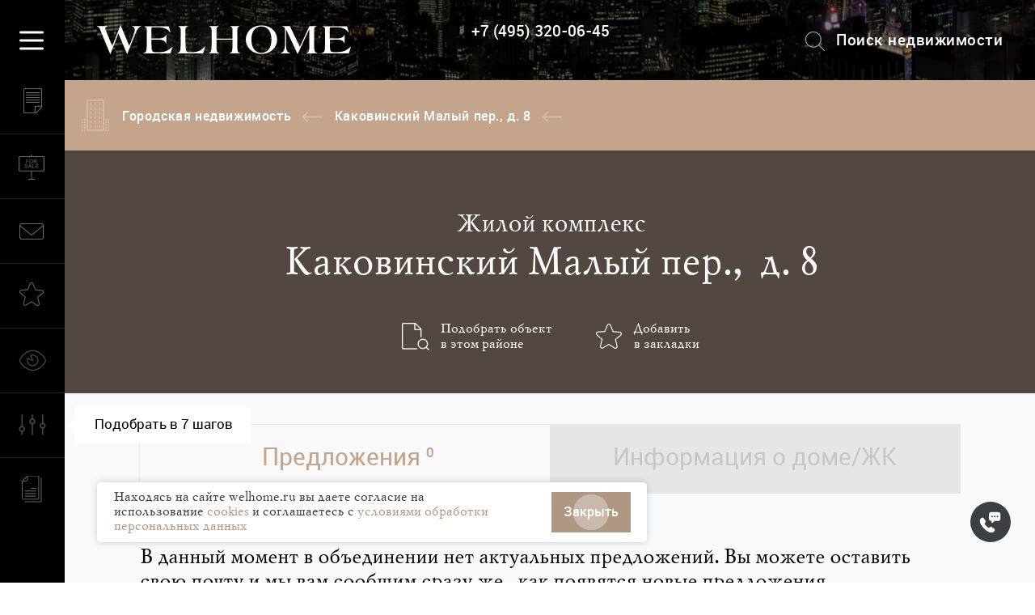

--- FILE ---
content_type: text/html; charset=utf-8
request_url: https://www.welhome.ru/gorodskaya-nedvizhimost/kakovinskiy-malyy-per-d-8-s-0218
body_size: 92875
content:
<!DOCTYPE html>
<html class=" ">
<head>
    <title>ЖК Каковинский Малый пер., д. 8 квартиры в жилом комплексе | S-0218</title>
    <meta name="facebook-domain-verification" content="oi0wgcohkx0skgotblirhafyx39ik9" />
    <meta charset="UTF-8">
    <meta name="viewport" content="width=device-width, initial-scale=1">
    <meta http-equiv="Content-Type" content="text/html; charset=utf-8"/>
    <meta name="csrf-token" content="None">
    
    
        
            
            <meta name="description" content="Агенство элитной недвижимости Welhome. Каковинский Малый пер., д. 8. жилой комплекс - Элитный дом или ЖК - код объекта: S-0218"/>
        
    

    
         
            <meta property="og:type" content="website" />
            <meta property="og:site_name" content="WELHOME – агентство элитной недвижимости" />
            <meta property="og:image" content="https://www.welhome.ru/files/imagecache/export/2076_60850_big_1.jpg">
            <meta property="og:title" content="Каковинский Малый пер., д. 8"/>
            <meta property="og:description" content="Новый жилой дом, ЖК Каковинский Малый пер., д.8, расположен в историческом центре Москвы, между улицами Арбат и Новый Арбат, по соседству со зданиями посольств, театров, музеев. В шаговой доступности находится уютный зеленый сквер и метро Смоленская. Современный двенадцатиэтажный проект относится к элитному сегменту городского жилья. Вентилируемый фасад дома облицован кирпичом, внешние стены представляют собой монолитный каркас, проложена медная электропроводка и биметаллические трубы, здание оборудовано самыми современными инженерными системами. Презентабельные подъезды и места общего пользования дополнены единой архитектурной концепцией прилегающей территории — внутренний двор огорожен, организованы прогулочные зоны с фонтанами, тротуарами, газонами и красивым ландшафтным дизайном. Построена подземная автостоянка, насчитывающая три уровня. Всего в доме по адресу: Малый Каковинский пер., д. 8 размещается 38 квартир площадью 113 — 348 кв.м., в число которых входит просторный пентхаус. Высота потолков — 3,5 м., помещения украшены эркерами, балконами, зимними садами. В квартирах установлены бронированные двери, на окнах — тройные деревянные стеклопакеты. В каждой квартире есть спутниковое ТВ и скоростной Интернет, из окон открываются прекрасные виды на МИД, старый центр Москвы. Инфраструктура дома включает в себя круглосуточную охрану, видео-мониторинг периметра, охрану на въезде и службу ресепшн. Для удобства жильцов в здании находятся тренажерный зал и культурно-досуговый центр. В ближайшем доступе расположены сауна, солярий, фитнес-центр, медицинский пункт, детский сад, школа и гимназия, детская игровая площадка и многое другое."/>
            
                <meta property="og:url" content="https://www.welhome.ru/gorodskaya-nedvizhimost/kakovinskiy-malyy-per-d-8-s-0218" />
            
        
    <link rel="canonical" href="https://www.welhome.ru/gorodskaya-nedvizhimost/kakovinskiy-malyy-per-d-8-s-0218" />
        

    <link rel="icon" type="image/svg+xml" href="/favicon.svg">
    <link rel="shortcut icon" href="/favicon.ico?2" type="image/x-icon">
    <link rel="icon" href="/favicon.ico?2" type="image/x-icon">
    

    <script type="text/javascript">
    var __cs = __cs || [];
    __cs.push(["setCsAccount", "bdGa_gNlUAg5IgdxUtbODaGMPhRLQs61"]);
    __cs.push(["setCsHost", "//server.comagic.ru/comagic"]);
    </script>
    <script type="text/javascript" async src="//app.comagic.ru/static/cs.min.js"></script>

    <!-- Google Tag Manager -->
    <script>(function(w,d,s,l,i){w[l]=w[l]||[];w[l].push({'gtm.start':
    new Date().getTime(),event:'gtm.js'});var f=d.getElementsByTagName(s)[0],
    j=d.createElement(s),dl=l!='dataLayer'?'&l='+l:'';j.async=true;j.src=
    'https://www.googletagmanager.com/gtm.js?id='+i+dl;f.parentNode.insertBefore(j,f);
    })(window,document,'script','dataLayer','GTM-N93LSGN');</script>
    <!-- End Google Tag Manager -->

    <script type="text/javascript"> var BUNDLE_STATIC_URL = "/static/";</script>
    <link rel="preload" as="font" type="font/woff" href="/static/fonts/Roboto-Bold.woff" crossorigin="anonymous">
    <link rel="preload" as="font" type="font/woff" href="/static/fonts/MyslC-Bold.woff" crossorigin="anonymous">
    <link rel="preload" as="font" type="font/woff" href="/static/fonts/Roboto-MediumItalic.woff" crossorigin="anonymous">
    <link rel="preload" as="font" type="font/woff" href="/static/fonts/rouble.woff" crossorigin="anonymous">
    <link rel="preload" as="font" type="font/woff" href="/static/fonts/Roboto-Regular.woff" crossorigin="anonymous">
    <link rel="preload" as="font" type="font/woff" href="/static/fonts/MyslC.woff" crossorigin="anonymous">
    <link rel="preload" as="font" type="font/woff" href="/static/fonts/Roboto-Medium.woff" crossorigin="anonymous">
</head>

<body class="notouch  page-item page-group front view-no" >

<img style="display:none" alt="" src="/static/svg/blocks.sprite.svg">


    <!-- Google Tag Manager (noscript) -->
    <noscript><iframe src="https://www.googletagmanager.com/ns.html?id=GTM-N93LSGN"
    height="0" width="0" style="display:none;visibility:hidden"></iframe></noscript>
    <!-- End Google Tag Manager (noscript) -->

    <link href="/static/bower/flexslider/flexslider.css" rel="stylesheet" type="text/css" />
    <link href="/static/front/css/build.css?73397b65ab146fab19b8690c86176ea72f490ee6" rel="stylesheet" type="text/css" />

    
        
            <link href="/static/app/blocks/main.c86959f8f041e52688cc.css" rel="stylesheet">
        
    

    <script src="/static/bower/jquery/dist/jquery.min.js" type="text/javascript"></script>



    <div class="fotoram" id=fotorama-js data-auto="false" data-arrows="always"
                     data-click="true"
                     data-loop="true"
                     data-shadows="true"

                     data-thumbwidth=65
                     data-thumbheight=42
                     data-width="420"
                     data-ratio="4/3"
                     data-fit="scaledown"
                     data-allowfullscreen="true"
                     data-nav="thumbs"
                     data-transition=slide
                     data-swipe="true"></div>
    <form method="GET" style="display: none" id="get-params">
        
    
            
            
                <input type="hidden" name="page" value="1">
            
        
    
    
    
        <input type="hidden" name="op" value="">
    
    

    </form>
    <div class=v2leftmenu>

    <div id="CatalogFormApp"></div>

    <div class="left-popup  popup-saved-objects visible- show-order-form- no-saved">
    <div class=back></div>
    <span class="close-popup isvg isvg-popup-close defaulthover"></span>
    <div class=h1>Избранное <span class="num saved-cnt" data-count="0"></span></div>


    <div class=popup-content-no-saved>
        Вы пока ничего не добавили в Избранное.
    </div>

    <div class=popup-content>
        <div class="buttons clearfix">
            <button class=bt-show-order-form><span class="icon icon-popup-saved-order"></span>Заявка на отложенные объекты</button>
            <button class=bt-show-email-form><span class="icon icon-popup-saved-email"></span>Поделиться объектами по E-mail </button>
        </div>
        <div class=popup-content-viewport>
            <div class=popup-content-viewport-inner></div>
        </div>
    </div>

    <div class=saved-order-form>

        <div class="saved-order-form-inner linear_form">
            <div class="node clear-block node-webform">
                <form method="post" action="/api/saved_objects_inner/" id="zayavka-na-otlojennie-objekti">
                    <input type="hidden" name=form_cmd value="popup_saved_form" />
                    
                        

    
        <div class="fieldWrapper " for=imya field-required>
            <div class=field-inner><label for="id_223_imya">Имя:</label> <input id="id_223_imya" maxlength="100" name="imya" type="text" /></div>
        </div>
    

    
        <div class="fieldWrapper " for=telefon field-required>
            <div class=field-inner><label for="id_223_telefon">Телефон:</label> <input id="id_223_telefon" maxlength="100" name="telefon" type="text" /></div>
        </div>
    

    
        <div class="fieldWrapper " for=e_mail field-required>
            <div class=field-inner><label for="id_223_e_mail">E-mail:</label> <input id="id_223_e_mail" name="e_mail" type="email" /></div>
        </div>
    

    
        <div class="fieldWrapper " for=kommentarii >
            <div class=field-inner><label for="id_223_kommentarii">Комментарии:</label> <textarea cols="60" id="id_223_kommentarii" name="kommentarii" rows="10" style="height:91px">
</textarea></div>
        </div>
    

    
        <div class="fieldWrapper " for=department >
            <div class=field-inner><label for="id_223_department">Тип недвижимости:</label> <input id="id_223_department" name="department" type="text" /></div>
        </div>
    

    
        <div class="fieldWrapper " for=department_simple >
            <div class=field-inner><label for="id_223_department_simple">Тип недвижимости:</label> <input id="id_223_department_simple" name="department_simple" type="text" /></div>
        </div>
    

    
        <div class="fieldWrapper " for=method field-required>
            <div class=field-inner>{&#39;html_initial_name&#39;: u&#39;initial-method&#39;, &#39;form&#39;: &lt;OrderForm bound=False, valid=False, fields=(imya;telefon;e_mail;kommentarii;department;department_simple;method;otlozhennye_obekty)&gt;, &#39;html_name&#39;: &#39;method&#39;, &#39;html_initial_id&#39;: u&#39;initial-id_223_method&#39;, &#39;label&#39;: &#39;&#39;, &#39;field&#39;: &lt;django.forms.fields.ChoiceField object at 0x7f0c9d440a50&gt;, &#39;_initial_value&#39;: &lt;object object at 0x7f0ca2735780&gt;, &#39;help_text&#39;: u&#39;&#39;, &#39;name&#39;: &#39;method&#39;}
                <div class="connectionMethodBox">
                    
                        
                            <label class="nostyle connectionMethodBoxText">Способ связи:</label>
                        
                    
                        
                            <input
                                    type="radio"
                                    class="connectionMethodBoxInput"
                                    id="initial-id_223_method_Телефон"
                                    name="method"
                                    value="Телефон"
                                    checked
                            >
                        <label
                                for="initial-id_223_method_Телефон"
                                class="nostyle connectionMethodBoxLabel"
                        ><span class="isvg isvg-c-телефон"></span><span>Телефон</span></label>
                        
                    
                        
                            <input
                                    type="radio"
                                    class="connectionMethodBoxInput"
                                    id="initial-id_223_method_Telegram"
                                    name="method"
                                    value="Telegram"
                                    
                            >
                        <label
                                for="initial-id_223_method_Telegram"
                                class="nostyle connectionMethodBoxLabel"
                        ><span class="isvg isvg-c-telegram"></span><span>Telegram</span></label>
                        
                    
                        
                            <input
                                    type="radio"
                                    class="connectionMethodBoxInput"
                                    id="initial-id_223_method_WhatsApp"
                                    name="method"
                                    value="WhatsApp"
                                    
                            >
                        <label
                                for="initial-id_223_method_WhatsApp"
                                class="nostyle connectionMethodBoxLabel"
                        ><span class="isvg isvg-c-whatsapp"></span><span>WhatsApp</span></label>
                        
                    
                </div>
            </div>
        </div>
    

    
        <div class="fieldWrapper " for=otlozhennye_obekty >
            <div class=field-inner><label for="id_223_otlozhennye_obekty">otlozhennye_obekty:</label> <textarea cols="40" id="id_223_otlozhennye_obekty" name="otlozhennye_obekty" rows="10">
</textarea></div>
        </div>
    


<button class="brown_button small form-223-submit leftmenu-form223-submit">Отправить</button>

<!--noindex-->
<div class="form-agreement-gray">
    <div class="check"><input type="checkbox" name="agreement" id="confirm"></div>
    <label for="confirm" class="nostyle gray-description">
        Нажимая кнопку "Отправить", вы подтверждаете согласие на обработку персональных данных в соответствии с
        <a class=underline target="_blank" href="https://www.welhome.ru/disclaimer">
            "Положением об обработке персональных данных ООО "ВЭЛХОМ"
        </a>
    </label>
</div>
<!--/noindex-->
                    
                </form>
            </div>
        </div>
    </div>

    <div class=saved-email-form>

        <div class="saved-email-form-inner linear_form">
            <div class="node clear-block node-webform">
                <form method="post" action="/api/saved_objects_inner/" id="zayavka-na-otlojennie-objekti">
                    <input type="hidden" name=form_cmd value="popup_email_form" />
                    <div class="fieldWrapper " for="e_mail" field-required="">
                        <div class="field-inner"><label for="id_e_mail">E-mail:</label> <input id="id_e_mail" name="email" type="email"></div>
                    </div>
                    <button class="brown_button leftmenu-saved-share-submit">Отправить</button>
                    <!--noindex--><div class="form-agreement"><label class="nostyle"><input type="checkbox" name="agreement"> Нажимая кнопку "Отправить", вы подтверждаете согласие на обработку персональных данных в соответствии с <a class=underline target="_blank" href="https://www.welhome.ru/disclaimer">"Положением об обработке персональных данных ООО "ВЭЛХОМ"</a></label></div><!--/noindex-->
                </form>
            </div>
        </div>
    </div>

    <!--noindex--><div class=saved-order-thanks>
        <div class=saved-order-thanks-inner>
            <div class=header>Спасибо!</div>
            <div class=text >Заявка на отложенные объекты отправлена.<br>Мы свяжемся с вами в ближайшее время.</div>
            <button class="close-popup defaulthover">Закрыть</button>
        </div>
    </div><!--/noindex-->
    <!--noindex--><div class=saved-email-thanks>
        <div class=saved-email-thanks-inner>
            <div class=header>Спасибо!</div>
            <div class=text >Избранные объекты отправлены на указанный адрес</div>
            <button class="close-popup defaulthover">Закрыть</button>
        </div>
    </div><!--/noindex-->

    <button class="b-back bt-back"><span class="isvg isvg-custom-price-s3-back"></span>Обратно в Избранное</button>
</div>
    <div class="left-popup popup-viewed visible-">
    <div class=back></div>
    <span class="close-popup isvg isvg-popup-close defaulthover"></span>
    <div class=h1>Вы смотрели <span class="num viewed-cnt" data-count="0"></span></div>


    <div class=popup-content>
        <div class=sorting>
        <div class=variants>
            <label>Сортировать по</label><select class=sorting-variants>
                
                    <option value="date" selected>времени</option>
                
                    <option value="title" >алфавиту</option>
                
                    <option value="square" >площади</option>
                
                    <option value="price" >цене</option>
                
            </select>
        </div>
        </div>

        <div class=popup-content-viewport>
            <div class=popup-content-viewport-inner>
            </div>
            <div class=under>
                Сомневаетесь в вашем выборе? <a class="defaulthover show-popup" data-popup="popup-form_request_for_selection">Обращайтесь к нам за консультацией!</a>
            </div>
        </div>
    </div>

</div>
    
        <div class="left-popup  popup-form -visible popup-form_write_director ">
    <div class=back></div>
    <span class="close-popup isvg isvg-popup-close defaulthover"></span>
    <div class="h1">Написать директору</div>


    <div class=popup-content>
        <div class=popup-content-viewport>
            <div class="popup-content-viewport-inner linear_form">
                <div class=description><strong class="pink">Уважаемые клиенты и партнеры!</strong><br /><br />WELHOME — клиентоориентированная компания, и наша главная задача — постоянно совершенствоваться и повышать качество услуг, превосходя Ваши ожидания в отношении сотрудничества с нами.<br /><br />Мы стремимся быть максимально открытыми к общению с нашими клиентами и партнерами, поэтому для меня очень важно Ваше мнение о качестве оказанных услуг, результатах сотрудничества с экспертами нашей компании, удобстве работы с сайтом.<br /><br />Заранее благодарна за любые замечания и предложения!<br /> <p style="text-align:right"><a href="https://www.welhome.ru/o-kompanii/anastasiya-mogilatova-welhome"><em>Генеральный директор компании WELHOME Анастасия Могилатова</em></a>. </p></div>
                <div class="node clear-block node-webform">
                    <form method="post" action="/api/submit_form/1892/" id="napisat-direktoru">
                        <input type="hidden" name=form_cmd value="form_write_director" />
                        

    
        <div class="fieldWrapper " for=familiya field-required>
            <div class=field-inner><label for="id_1892_familiya">Фамилия:</label> <input id="id_1892_familiya" maxlength="100" name="familiya" type="text" /></div>
        </div>
    

    
        <div class="fieldWrapper " for=imya field-required>
            <div class=field-inner><label for="id_1892_imya">Имя:</label> <input id="id_1892_imya" maxlength="100" name="imya" type="text" /></div>
        </div>
    

    
        <div class="fieldWrapper " for=telefon field-required>
            <div class=field-inner><label for="id_1892_telefon">Телефон:</label> <input id="id_1892_telefon" maxlength="100" name="telefon" type="text" /></div>
        </div>
    

    
        <div class="fieldWrapper " for=email field-required>
            <div class=field-inner><label for="id_1892_email">E-mail:</label> <input id="id_1892_email" name="email" type="email" /></div>
        </div>
    

    
        <div class="fieldWrapper " for=tekst_soobshcheniya field-required>
            <div class=field-inner><label for="id_1892_tekst_soobshcheniya">Текст сообщения:</label> <textarea cols="60" id="id_1892_tekst_soobshcheniya" name="tekst_soobshcheniya" rows="10" style="height:139px">
</textarea></div>
        </div>
    

    
        <div class="fieldWrapper " for=method field-required>
            <div class=field-inner>{&#39;html_initial_name&#39;: u&#39;initial-method&#39;, &#39;form&#39;: &lt;WriteDirector bound=False, valid=False, fields=(familiya;imya;telefon;email;tekst_soobshcheniya;method)&gt;, &#39;html_name&#39;: &#39;method&#39;, &#39;html_initial_id&#39;: u&#39;initial-id_1892_method&#39;, &#39;label&#39;: &#39;&#39;, &#39;field&#39;: &lt;django.forms.fields.ChoiceField object at 0x7f0c9d4408d0&gt;, &#39;_initial_value&#39;: &lt;object object at 0x7f0ca2735780&gt;, &#39;help_text&#39;: u&#39;&#39;, &#39;name&#39;: &#39;method&#39;}
                <div class="connectionMethodBox">
                    
                        
                            <label class="nostyle connectionMethodBoxText">Способ связи:</label>
                        
                    
                        
                            <input
                                    type="radio"
                                    class="connectionMethodBoxInput"
                                    id="initial-id_1892_method_Телефон"
                                    name="method"
                                    value="Телефон"
                                    checked
                            >
                        <label
                                for="initial-id_1892_method_Телефон"
                                class="nostyle connectionMethodBoxLabel"
                        ><span class="isvg isvg-c-телефон"></span><span>Телефон</span></label>
                        
                    
                        
                            <input
                                    type="radio"
                                    class="connectionMethodBoxInput"
                                    id="initial-id_1892_method_Telegram"
                                    name="method"
                                    value="Telegram"
                                    
                            >
                        <label
                                for="initial-id_1892_method_Telegram"
                                class="nostyle connectionMethodBoxLabel"
                        ><span class="isvg isvg-c-telegram"></span><span>Telegram</span></label>
                        
                    
                        
                            <input
                                    type="radio"
                                    class="connectionMethodBoxInput"
                                    id="initial-id_1892_method_WhatsApp"
                                    name="method"
                                    value="WhatsApp"
                                    
                            >
                        <label
                                for="initial-id_1892_method_WhatsApp"
                                class="nostyle connectionMethodBoxLabel"
                        ><span class="isvg isvg-c-whatsapp"></span><span>WhatsApp</span></label>
                        
                    
                </div>
            </div>
        </div>
    


<button class="brown_button small form-1892-submit leftmenu-form1829-submit">Отправить</button>

<!--noindex-->
<div class="form-agreement-gray">
    <div class="check"><input type="checkbox" name="agreement" id="confirm"></div>
    <label for="confirm" class="nostyle gray-description">
        Нажимая кнопку "Отправить", вы подтверждаете согласие на обработку персональных данных в соответствии с
        <a class=underline target="_blank" href="https://www.welhome.ru/disclaimer">
            "Положением об обработке персональных данных ООО "ВЭЛХОМ"
        </a>
    </label>
</div>
<!--/noindex-->
                    </form>
                </div>
            </div>
        </div>
    </div>

    <!--noindex--><div class=popup-thanks>
        <div class=popup-thanks-inner>
            <div class=header>Спасибо!</div>
            <div class=text >Ваша заявка отправлена.<br>Мы свяжемся с вами в ближайшее время.</div>
            <button class="close-popup defaulthover">Закрыть</button>
        </div>
    </div><!--/noindex-->
</div>
    

    
        <div class="left-popup  popup-form -visible popup-form_sale_of_real_estate ">
    <div class=back></div>
    <span class="close-popup isvg isvg-popup-close defaulthover"></span>
    <div class="h1">Заявка на реализацию недвижимости</div>


    <div class=popup-content>
        <div class=popup-content-viewport>
            <div class="popup-content-viewport-inner linear_form">
                <div class=description>Если вы хотите оставить заявку на реализацию недвижимости, то опишите, пожалуйста, ваш объект.<br /><br />Прочитать о преимуществах работы с агентством  по реализации недвижимости вы можете <a href="https://www.welhome.ru/blog/%D1%8D%D0%BA%D1%81%D0%BA%D0%BB%D1%8E%D0%B7%D0%B8%D0%B2%D1%8B-%D1%81-%D0%B0%D0%B3%D0%B5%D0%BD%D1%82%D1%81%D1%82%D0%B2%D0%BE%D0%BC-%D0%B2-%D1%87%D1%91%D0%BC-%D0%B8%D1%85-%D0%B2%D1%8B%D0%B3%D0%BE%D0%B4%D0%B0-%D0%B4%D0%BB%D1%8F-%D1%81%D0%BE%D0%B1%D1%81%D1%82%D0%B2%D0%B5%D0%BD%D0%BD%D0%B8%D0%BA%D0%B0" target="_blank">здесь</a>.<br />А о том, как дорого и быстро продать квартиру или дом  <a href="https://www.welhome.ru/blog/%D0%BA%D0%B0%D0%BA-%D0%B4%D0%BE%D1%80%D0%BE%D0%B3%D0%BE-%D0%B8-%D0%B1%D1%8B%D1%81%D1%82%D1%80%D0%BE-%D0%BF%D1%80%D0%BE%D0%B4%D0%B0%D1%82%D1%8C-%D0%BA%D0%B2%D0%B0%D1%80%D1%82%D0%B8%D1%80%D1%83-%D0%B8%D0%BB%D0%B8-%D0%B4%D0%BE%D0%BC" target="_blank">здесь</a>.<br /><br /><br /> </div>
                <div class="node clear-block node-webform">
                    <form method="post" action="/api/submit_form/55/" id="zayavka-na-realizaciq-nedvigimosti">
                        <input type="hidden" name=form_cmd value="form_sale_of_real_estate" />
                        

    
        <div class="fieldWrapper " for=name field-required>
            <div class=field-inner><label for="id_55_name">Имя:</label> <input id="id_55_name" maxlength="100" name="name" type="text" /></div>
        </div>
    

    
        <div class="fieldWrapper " for=phone field-required>
            <div class=field-inner><label for="id_55_phone">Телефон:</label> <input id="id_55_phone" maxlength="100" name="phone" type="text" /></div>
        </div>
    

    
        <div class="fieldWrapper " for=mail field-required>
            <div class=field-inner><label for="id_55_mail">E-mail:</label> <input id="id_55_mail" name="mail" type="email" /></div>
        </div>
    

    
        <div class="fieldWrapper " for=department field-required>
            <div class=field-inner><label for="id_55_department">Тип недвижимости:</label> <select id="id_55_department" name="department">
<option value="" selected="selected">Тип недвижимости</option>
<option value="1">Городская недвижимость</option>
<option value="2">Загородная недвижимость</option>
<option value="3">Зарубежная недвижимость</option>
<option value="4">Коммерческая недвижимость</option>
<option value="5">Инвестиционный проект</option>
</select></div>
        </div>
    

    
        <div class="fieldWrapper " for=op_type field-required>
            <div class=field-inner><label for="id_55_op_type">Тип операции:</label> <select id="id_55_op_type" name="op_type">
<option value="" selected="selected">Тип операции</option>
<option value="0">Продажа</option>
<option value="1">Аренда</option>
</select></div>
        </div>
    

    
        <div class="fieldWrapper " for=text field-required>
            <div class=field-inner><label for="id_55_text">Текст сообщения:</label> <textarea cols="60" id="id_55_text" name="text" rows="10" style="height:98px">
</textarea></div>
        </div>
    

    
        <div class="fieldWrapper " for=method field-required>
            <div class=field-inner>{&#39;html_initial_name&#39;: u&#39;initial-method&#39;, &#39;form&#39;: &lt;SaleOfRealEstate bound=False, valid=False, fields=(name;phone;mail;department;op_type;text;method)&gt;, &#39;html_name&#39;: &#39;method&#39;, &#39;html_initial_id&#39;: u&#39;initial-id_55_method&#39;, &#39;label&#39;: &#39;&#39;, &#39;field&#39;: &lt;django.forms.fields.ChoiceField object at 0x7f0c9d440790&gt;, &#39;_initial_value&#39;: &lt;object object at 0x7f0ca2735780&gt;, &#39;help_text&#39;: u&#39;&#39;, &#39;name&#39;: &#39;method&#39;}
                <div class="connectionMethodBox">
                    
                        
                            <label class="nostyle connectionMethodBoxText">Способ связи:</label>
                        
                    
                        
                            <input
                                    type="radio"
                                    class="connectionMethodBoxInput"
                                    id="initial-id_55_method_Телефон"
                                    name="method"
                                    value="Телефон"
                                    checked
                            >
                        <label
                                for="initial-id_55_method_Телефон"
                                class="nostyle connectionMethodBoxLabel"
                        ><span class="isvg isvg-c-телефон"></span><span>Телефон</span></label>
                        
                    
                        
                            <input
                                    type="radio"
                                    class="connectionMethodBoxInput"
                                    id="initial-id_55_method_Telegram"
                                    name="method"
                                    value="Telegram"
                                    
                            >
                        <label
                                for="initial-id_55_method_Telegram"
                                class="nostyle connectionMethodBoxLabel"
                        ><span class="isvg isvg-c-telegram"></span><span>Telegram</span></label>
                        
                    
                        
                            <input
                                    type="radio"
                                    class="connectionMethodBoxInput"
                                    id="initial-id_55_method_WhatsApp"
                                    name="method"
                                    value="WhatsApp"
                                    
                            >
                        <label
                                for="initial-id_55_method_WhatsApp"
                                class="nostyle connectionMethodBoxLabel"
                        ><span class="isvg isvg-c-whatsapp"></span><span>WhatsApp</span></label>
                        
                    
                </div>
            </div>
        </div>
    


<button class="brown_button small form-55-submit leftmenu-form55-submit">Отправить</button>

<!--noindex-->
<div class="form-agreement-gray">
    <div class="check"><input type="checkbox" name="agreement" id="confirm"></div>
    <label for="confirm" class="nostyle gray-description">
        Нажимая кнопку "Отправить", вы подтверждаете согласие на обработку персональных данных в соответствии с
        <a class=underline target="_blank" href="https://www.welhome.ru/disclaimer">
            "Положением об обработке персональных данных ООО "ВЭЛХОМ"
        </a>
    </label>
</div>
<!--/noindex-->
                    </form>
                </div>
            </div>
        </div>
    </div>

    <!--noindex--><div class=popup-thanks>
        <div class=popup-thanks-inner>
            <div class=header>Спасибо!</div>
            <div class=text >Ваша заявка отправлена.<br>Мы свяжемся с вами в ближайшее время.</div>
            <button class="close-popup defaulthover">Закрыть</button>
        </div>
    </div><!--/noindex-->
</div>
    

    
        <div class="left-popup  popup-form -visible popup-form_request_for_consulting ">
    <div class=back></div>
    <span class="close-popup isvg isvg-popup-close defaulthover"></span>
    <div class="h1">Заявка на консалтинг</div>


    <div class=popup-content>
        <div class=popup-content-viewport>
            <div class="popup-content-viewport-inner linear_form">
                <div class=description>Здесь Вы можете отправить заявку на консалтинг.</div>
                <div class="node clear-block node-webform">
                    <form method="post" action="/api/submit_form/54/" id="zayavka-na-konsalting">
                        <input type="hidden" name=form_cmd value="form_request_for_consulting" />
                        

    
        <div class="fieldWrapper " for=name field-required>
            <div class=field-inner><label for="id_54_name">Имя:</label> <input id="id_54_name" maxlength="100" name="name" type="text" /></div>
        </div>
    

    
        <div class="fieldWrapper " for=phone field-required>
            <div class=field-inner><label for="id_54_phone">Телефон:</label> <input id="id_54_phone" maxlength="100" name="phone" type="text" /></div>
        </div>
    

    
        <div class="fieldWrapper " for=mail field-required>
            <div class=field-inner><label for="id_54_mail">E-mail:</label> <input id="id_54_mail" name="mail" type="email" /></div>
        </div>
    

    
        <div class="fieldWrapper " for=text field-required>
            <div class=field-inner><label for="id_54_text">Текст сообщения:</label> <textarea cols="60" id="id_54_text" name="text" rows="10" style="height:98px">
</textarea></div>
        </div>
    

    
        <div class="fieldWrapper " for=method field-required>
            <div class=field-inner>{&#39;html_initial_name&#39;: u&#39;initial-method&#39;, &#39;form&#39;: &lt;RequestForConsulting bound=False, valid=False, fields=(name;phone;mail;text;method)&gt;, &#39;html_name&#39;: &#39;method&#39;, &#39;html_initial_id&#39;: u&#39;initial-id_54_method&#39;, &#39;label&#39;: &#39;&#39;, &#39;field&#39;: &lt;django.forms.fields.ChoiceField object at 0x7f0c9eb98c50&gt;, &#39;_initial_value&#39;: &lt;object object at 0x7f0ca2735780&gt;, &#39;help_text&#39;: u&#39;&#39;, &#39;name&#39;: &#39;method&#39;}
                <div class="connectionMethodBox">
                    
                        
                            <label class="nostyle connectionMethodBoxText">Способ связи:</label>
                        
                    
                        
                            <input
                                    type="radio"
                                    class="connectionMethodBoxInput"
                                    id="initial-id_54_method_Телефон"
                                    name="method"
                                    value="Телефон"
                                    checked
                            >
                        <label
                                for="initial-id_54_method_Телефон"
                                class="nostyle connectionMethodBoxLabel"
                        ><span class="isvg isvg-c-телефон"></span><span>Телефон</span></label>
                        
                    
                        
                            <input
                                    type="radio"
                                    class="connectionMethodBoxInput"
                                    id="initial-id_54_method_Telegram"
                                    name="method"
                                    value="Telegram"
                                    
                            >
                        <label
                                for="initial-id_54_method_Telegram"
                                class="nostyle connectionMethodBoxLabel"
                        ><span class="isvg isvg-c-telegram"></span><span>Telegram</span></label>
                        
                    
                        
                            <input
                                    type="radio"
                                    class="connectionMethodBoxInput"
                                    id="initial-id_54_method_WhatsApp"
                                    name="method"
                                    value="WhatsApp"
                                    
                            >
                        <label
                                for="initial-id_54_method_WhatsApp"
                                class="nostyle connectionMethodBoxLabel"
                        ><span class="isvg isvg-c-whatsapp"></span><span>WhatsApp</span></label>
                        
                    
                </div>
            </div>
        </div>
    


<button class="brown_button small form-54-submit leftmenu-form54-submit">Отправить</button>

<!--noindex-->
<div class="form-agreement-gray">
    <div class="check"><input type="checkbox" name="agreement" id="confirm"></div>
    <label for="confirm" class="nostyle gray-description">
        Нажимая кнопку "Отправить", вы подтверждаете согласие на обработку персональных данных в соответствии с
        <a class=underline target="_blank" href="https://www.welhome.ru/disclaimer">
            "Положением об обработке персональных данных ООО "ВЭЛХОМ"
        </a>
    </label>
</div>
<!--/noindex-->
                    </form>
                </div>
            </div>
        </div>
    </div>

    <!--noindex--><div class=popup-thanks>
        <div class=popup-thanks-inner>
            <div class=header>Спасибо!</div>
            <div class=text >Ваша заявка отправлена.<br>Мы свяжемся с вами в ближайшее время.</div>
            <button class="close-popup defaulthover">Закрыть</button>
        </div>
    </div><!--/noindex-->
</div>
    

    
        <div class="left-popup  popup-form -visible popup-form_request_for_selection ">
    <div class=back></div>
    <span class="close-popup isvg isvg-popup-close defaulthover"></span>
    <div class="h1">Заявка на подбор предложений</div>


    <div class=popup-content>
        <div class=popup-content-viewport>
            <div class="popup-content-viewport-inner linear_form">
                <div class=description>Отправьте нам ваши пожелания, и наши эксперты подберут вам подходящий объект.<br />О преимуществах работы с агентством по покупке недвижимости или, другими словами, о ценности риэлторской услуги для покупателя вы можете прочитать <a href="https://www.welhome.ru/blog/rieltorskaya-usluga-dlya-pokupatelya" target="_blank">здесь</a>.</div>
                <div class="node clear-block node-webform">
                    <form method="post" action="/api/submit_form/53/" id="request-for-selection">
                        <input type="hidden" name=form_cmd value="form_request_for_selection" />
                        

    
        <div class="fieldWrapper " for=name field-required>
            <div class=field-inner><label for="id_53_name">Имя:</label> <input id="id_53_name" maxlength="100" name="name" type="text" /></div>
        </div>
    

    
        <div class="fieldWrapper " for=phone field-required>
            <div class=field-inner><label for="id_53_phone">Телефон:</label> <input id="id_53_phone" maxlength="100" name="phone" type="text" /></div>
        </div>
    

    
        <div class="fieldWrapper " for=mail field-required>
            <div class=field-inner><label for="id_53_mail">E-mail:</label> <input id="id_53_mail" name="mail" type="email" /></div>
        </div>
    

    
        <div class="fieldWrapper " for=department field-required>
            <div class=field-inner><label for="id_53_department">Тип недвижимости:</label> <select id="id_53_department" name="department">
<option value="" selected="selected">Тип недвижимости</option>
<option value="1">Городская недвижимость</option>
<option value="2">Загородная недвижимость</option>
<option value="3">Зарубежная недвижимость</option>
<option value="4">Коммерческая недвижимость</option>
<option value="5">Инвестиционный проект</option>
</select></div>
        </div>
    

    
        <div class="fieldWrapper " for=op_type field-required>
            <div class=field-inner><label for="id_53_op_type">Тип операции:</label> <select id="id_53_op_type" name="op_type">
<option value="" selected="selected">Тип операции</option>
<option value="0">Продажа</option>
<option value="1">Аренда</option>
</select></div>
        </div>
    

    
        <div class="fieldWrapper " for=text field-required>
            <div class=field-inner><label for="id_53_text">Текст сообщения:</label> <textarea cols="60" id="id_53_text" name="text" rows="10" style="height:98px">
</textarea></div>
        </div>
    

    
        <div class="fieldWrapper " for=method field-required>
            <div class=field-inner>{&#39;html_initial_name&#39;: u&#39;initial-method&#39;, &#39;form&#39;: &lt;RequestForSelection bound=False, valid=False, fields=(name;phone;mail;department;op_type;text;method)&gt;, &#39;html_name&#39;: &#39;method&#39;, &#39;html_initial_id&#39;: u&#39;initial-id_53_method&#39;, &#39;label&#39;: &#39;&#39;, &#39;field&#39;: &lt;django.forms.fields.ChoiceField object at 0x7f0c9e5e3e90&gt;, &#39;_initial_value&#39;: &lt;object object at 0x7f0ca2735780&gt;, &#39;help_text&#39;: u&#39;&#39;, &#39;name&#39;: &#39;method&#39;}
                <div class="connectionMethodBox">
                    
                        
                            <label class="nostyle connectionMethodBoxText">Способ связи:</label>
                        
                    
                        
                            <input
                                    type="radio"
                                    class="connectionMethodBoxInput"
                                    id="initial-id_53_method_Телефон"
                                    name="method"
                                    value="Телефон"
                                    checked
                            >
                        <label
                                for="initial-id_53_method_Телефон"
                                class="nostyle connectionMethodBoxLabel"
                        ><span class="isvg isvg-c-телефон"></span><span>Телефон</span></label>
                        
                    
                        
                            <input
                                    type="radio"
                                    class="connectionMethodBoxInput"
                                    id="initial-id_53_method_Telegram"
                                    name="method"
                                    value="Telegram"
                                    
                            >
                        <label
                                for="initial-id_53_method_Telegram"
                                class="nostyle connectionMethodBoxLabel"
                        ><span class="isvg isvg-c-telegram"></span><span>Telegram</span></label>
                        
                    
                        
                            <input
                                    type="radio"
                                    class="connectionMethodBoxInput"
                                    id="initial-id_53_method_WhatsApp"
                                    name="method"
                                    value="WhatsApp"
                                    
                            >
                        <label
                                for="initial-id_53_method_WhatsApp"
                                class="nostyle connectionMethodBoxLabel"
                        ><span class="isvg isvg-c-whatsapp"></span><span>WhatsApp</span></label>
                        
                    
                </div>
            </div>
        </div>
    


<button class="brown_button small form-53-submit leftmenu-form53-submit">Отправить</button>

<!--noindex-->
<div class="form-agreement-gray">
    <div class="check"><input type="checkbox" name="agreement" id="confirm"></div>
    <label for="confirm" class="nostyle gray-description">
        Нажимая кнопку "Отправить", вы подтверждаете согласие на обработку персональных данных в соответствии с
        <a class=underline target="_blank" href="https://www.welhome.ru/disclaimer">
            "Положением об обработке персональных данных ООО "ВЭЛХОМ"
        </a>
    </label>
</div>
<!--/noindex-->
                    </form>
                </div>
            </div>
        </div>
    </div>

    <!--noindex--><div class=popup-thanks>
        <div class=popup-thanks-inner>
            <div class=header>Спасибо!</div>
            <div class=text >Ваша заявка отправлена.<br>Мы свяжемся с вами в ближайшее время.</div>
            <button class="close-popup defaulthover">Закрыть</button>
        </div>
    </div><!--/noindex-->
</div>
    

    <a class="icon icon-left-menu defaulthover"></a>

    <a class="isvg isvg-left-menu-zayavka show-popup" data-popup="popup-form_request_for_selection">
        <span class=a-title><span class=a-title-inner>Оставить заявку<br>на подбор предложения</span></span>
    </a>
    <a class="isvg isvg-left-menu-sale show-popup" data-popup="popup-form_sale_of_real_estate">
        <span class=a-title><span class=a-title-inner>Реализовать<br>недвижимость</span></span>
    </a>
    <!--<a class="isvg isvg-left-menu-consult show-popup" data-popup="popup-form_request_for_consulting">
        <span class=a-title><span class=a-title-inner>Оставить заявку<br>на консалтинг</span></span>
    </a>-->
    <a class="isvg isvg-left-menu-dir show-popup" data-popup="popup-form_write_director">
        <span class=a-title><span class=a-title-inner>Написать<br>директору</span></span>
    </a>
    <a class="isvg isvg-left-menu-fav saved-link saved-cnt  show-popup" data-popup="popup-saved-objects" data-count="0" >
        <span class=a-title><span class=a-title-inner>Избранное</span></span>
    </a>
    <a class="isvg isvg-left-menu-seen  show-popup " data-popup="popup-viewed" href="" data-count="0">
        <span class="isvg isvg-left-menu-seen-white"></span>
        <span class=a-title><span class=a-title-inner>Просмотренные<br>объекты</span></span>
    </a>

    <a class="isvg isvg-left-menu-questionnaire show-popup" data-popup="popup-center-questionnaire-vue" href="">
        <span class="isvg isvg-left-menu-questionnaire-white"></span>
        <span class=a-title><span class=a-title-inner>Подобрать<br>в 7 шагов</span></span>

        <span class="accent-content">Подобрать в 7 шагов</span>
    </a>

    <a class="isvg isvg-left-menu-catalog  show-popup" data-popup="popup-catalog-vue" href="">
        <span class="isvg isvg-left-menu-catalog-white"></span>
        <span class=a-title><span class=a-title-inner>Оставить заявку<br>на каталог</span></span>
    </a>


    

    <div class=menu-content>
        <a class="icon icon-left-menu-close defaulthover"></a>
        <div id="BurgerMenuApp"></div>
    </div>
</div>

    <div class=v2header>
    <div class="header-search-form ">
    <div class="search-byname suggestion">
        <span class="isvg isvg-header-search-close close defaulthover"></span>
        <input type="text" class="search-by-name suggestion-input" name=input placeholder="улица, район, название, ID объекта" value="">
        <span class="search-by-name-suggest suggestion-suggest"></span>
        <a class="but-search defaulthover disabled">Найти</a>
    </div>
    <div class=search-text-results>

    </div>

</div>


    <a class="svg-logo defaulthover" href="https://www.welhome.ru/">
        <svg version="1.1" id="Layer_1" xmlns:ev="http://www.w3.org/2001/xml-events"
             xmlns="http://www.w3.org/2000/svg" xmlns:xlink="http://www.w3.org/1999/xlink" x="0px" y="0px" viewBox="0 0 330 38" xml:space="preserve">
            <style type="text/css">
                /*.svg-logo-st0{fill:#FFFFFF;}*/

                .svg-logo-st0{fill:#ffffff;}
                .svg-logo-st1{fill:#ffffff;}
                /*.svg-logo-st1{fill:#ff0000;}
                .svg-logo-st1.svg-logo-symb-max{transform: scale(0.72);}
                .svg-logo-st1.svg-logo-symb-min{transform: scale(0.3);}*/
                .svg-logo-symb1{transform-origin: -14% -150%;}
                .svg-logo-symb2{transform-origin: 24% 50%;}
                .svg-logo-symb3{transform-origin: 37% 50%;}
                /*.svg-logo-symb4{transform-origin: 48% 50%;}*/
                .svg-logo-symb4{transform-origin: -730px -150%;}
                .svg-logo-symb5{transform-origin: 62% 50%;}
                .svg-logo-symb6{transform-origin: 76.5% 50%;}
                .svg-logo-symb7{transform-origin: 91% 50%;}
            </style>

            <g transform="translate(14)">
                <path class="svg-logo-st1 svg-logo-symb1 svg-logo-symb-max" d="M53,4c1.3-1.2,2.5-1.2,2.5-1.2V2.3H44.6v0.5c1,0.2,1.7,0.6,2.1,1c0.4,0.4,0.7,0.8,0.8,1.3
                    c0.3,1.2,0.1,2.7-0.2,4.4c-0.4,1.7-1.3,4.2-1.3,4.2l-5,13h-0.1L30,1L19.9,27h-0.1c0,0-8.2-20.2-8.4-20.7c-0.1-0.5-0.2-0.8-0.2-1.4
                    c0-0.6,0.2-1.2,1-1.6c0.9-0.4,1.7-0.5,1.7-0.5V2.3H1v0.5c0,0,1.4,0.2,2.4,1.3c1,1.1,1.4,2.3,1.8,3.3C5.6,8.2,16.6,35.3,17.4,37h0.1
                    l9.8-25.4h0.2L38.2,37h0.1c0.5-1.4,7.3-18.3,8-20.1c0.7-1.9,2.9-7.2,3.6-8.6C50.6,6.8,51.7,5.2,53,4"/>
                <path class="svg-logo-st1 svg-logo-symb2 svg-logo-symb-min" d="M91.8,35.9l2.7-7.9l-0.4-0.2
                    c0,0-0.5,0.6-2.5,2.2c-2,1.6-3.7,2.6-6.5,3.5c-2.7,0.9-7.3,1-7.3,1H73c-3.2,0-4-1.4-4.3-3.4c-0.2-2.1-0.4-5.9-0.4-9.2
                    c0-0.6,0-1.6,0-2.9h8.8c3,0,5.7,0.6,7.1,1.7c1.4,1.1,2,2.9,2,2.9h0.5V13.2h-0.5c0,0-0.6,1.9-2.5,3c-1.8,1.1-5,1.4-7.6,1.4h-7.8
                    c0-5.6,0.1-13.9,0.1-13.9h8.9c1,0,4.9,0.1,8.6,1.7c3.7,1.6,5.4,4.6,5.4,4.6l0.5-0.2l-2.1-7.4H59.6v0.5c0,0,1.8,0.4,2.5,1.6
                    c0.7,1.2,0.5,5.2,0.5,6v13.3c0,1.2-0.3,6.5-0.5,7.8c-0.3,1.3-0.4,2.1-1.3,2.9c-0.9,0.8-2.4,1-2.5,1v0.6H91.8z"/>
                <path class="svg-logo-st1 svg-logo-symb3 svg-logo-symb-min" d="M132.2,35.9l2.6-8.4
                    l-0.5-0.2c0,0-2.9,3.8-6.6,5.5c-3.8,1.6-7.8,1.8-10.7,1.8c-2.9,0-4.2-0.3-4.9-0.9c-0.7-0.5-1.2-1.5-1.4-3.5c-0.1-2-0.4-6.6-0.4-8.6
                    V7.8c0-2.2,0.3-3.4,1.1-4.1c0.7-0.7,1.9-0.9,1.9-0.9V2.3h-11.5v0.5c0,0,1.3,0.2,2,1.3c0.7,1.1,0.7,2.8,0.7,4.1v15.7
                    c0,1.6-0.2,4.9-0.4,6.7c-0.2,1.7-0.5,2.8-1.3,3.7c-0.9,0.9-2.6,1.2-2.6,1.2v0.4H132.2z"/>
                <path class="svg-logo-st1 svg-logo-symb4 svg-logo-symb-max" d="M165.2,35.9h12.5v-0.6c0,0-1.6-0.1-2.2-1.3
                    c-0.6-1.1-0.9-2.7-0.9-4.2c-0.1-1.4-0.2-5.6-0.2-5.6V10.1c0,0-0.1-4.7,0.6-5.9c0.7-1.2,2.1-1.4,2.1-1.4V2.3h-11.2v0.5
                    c0,0,1.3,0.3,1.9,1.2c0.6,0.9,0.7,1.9,0.7,4.5v9.2h-19.8V8.5c0-2.6,0-3.6,0.6-4.5c0.6-0.9,1.9-1.2,1.9-1.2V2.3h-11.2v0.5
                    c0,0,1.4,0.2,2.1,1.4c0.7,1.2,0.6,5.9,0.6,5.9v14.2c0,0-0.1,4.2-0.2,5.6c-0.1,1.4-0.3,3-0.9,4.2c-0.6,1.1-2.2,1.3-2.2,1.3v0.6h12.5
                    v-0.6c0,0-1.6,0-2.3-1.5c-0.7-1.5-0.7-3.1-0.8-4.3c-0.1-1.2-0.1-3.4-0.1-3.4v-6.3V19h19.8v0.8v6.3c0,0,0,2.1-0.1,3.4
                    c-0.1,1.2-0.1,2.8-0.8,4.3c-0.7,1.5-2.3,1.5-2.3,1.5V35.9z"/>
                <path class="svg-logo-st1 svg-logo-symb5 svg-logo-symb-min" d="M216.7,19c0,12.2-6.3,16.3-12.4,16.3c-6.1,0-12.4-4.1-12.4-16.3
                    c0-12.2,6.3-16.3,12.4-16.3C210.4,2.7,216.7,6.8,216.7,19 M223.7,19c0-9.2-6.9-17.6-19.3-17.6C191.9,1.4,185,10,185,19
                    c0,9,7.3,17.6,19.3,17.6C216.4,36.6,223.7,28.2,223.7,19"/>
                <path class="svg-logo-st1 svg-logo-symb6 svg-logo-symb-min" d="M260.1,35.9h13.1v-0.6c0,0-1.4,0.1-2.4-1.1c-1-1.2-1.4-5.3-1.4-7.5
                    c0-2.2,0-15.6,0-18.3c0-2.7,0.1-3.4,0.8-4.4c0.7-1,2.2-1.2,2.2-1.2V2.3h-8.7l-11.8,25.5h-0.1L239.5,2.3h-9.3v0.5
                    c0,0,1.5,0.2,2.4,1.1c0.9,0.9,0.9,2,0.9,5v15.3c0,3.7-0.8,7.6-1.9,9.1c-1.1,1.5-2.7,1.9-3.1,2v0.6h11v-0.6c0,0-2-0.2-3.2-1.9
                    c-1.2-1.7-1.6-5.2-1.6-8.3V6.4h0.1l14.3,30.4L263.5,6h0.1v17.9c0,0-0.1,5.5-0.3,7.3c-0.3,1.9-0.8,3.1-1.6,3.6
                    c-0.8,0.5-1.4,0.5-1.5,0.5V35.9z"/>
                <path class="svg-logo-st1 svg-logo-symb7 svg-logo-symb-min" d="M315,27.9l-0.4-0.2c0,0-0.5,0.6-2.5,2.2c-2,1.6-3.7,2.6-6.5,3.5c-2.7,0.9-7.3,1-7.3,1h-4.7
                    c-3.2,0-4-1.4-4.3-3.4c-0.2-2.1-0.4-5.9-0.4-9.2c0-0.6,0-1.6,0-2.9h8.8c3,0,5.7,0.6,7.1,1.7c1.4,1.1,2,2.9,2,2.9h0.4V13.2h-0.5
                    c0,0-0.6,1.9-2.5,3c-1.8,1.1-5,1.4-7.6,1.4h-7.8c0-5.6,0.1-13.9,0.1-13.9h8.9c1,0,4.9,0.1,8.6,1.7c3.7,1.6,5.4,4.6,5.4,4.6l0.5-0.2
                    l-2.1-7.4h-30.1v0.5c0,0,1.8,0.4,2.5,1.5c0.7,1.2,0.5,5.2,0.5,6v13.3c0,1.2-0.3,6.5-0.5,7.8c-0.3,1.3-0.4,2.1-1.3,2.9
                    c-0.9,0.8-2.2,1-2.5,1v0.6h33.6L315,27.9z"/>
            </g>

        </svg>

    </a>
    
        <div class="middle_right">

    <div class=middle>
        
            <span class="call_phone_a1"><a class="tel tel1 defaulthover" href="tel:+7 (495) 228-82-08">+7 (495) 228-82-08</a></span> <br>
        

    </div>
    <a class="search defaulthover"><span class="icon icon-top-search-gray"></span><span class=capt>Поиск недвижимости</span></a>

</div>

<div class="middle_right2">

    <span class=right2>
        
            <span class="call_phone_a1"><a class="tel tel1 defaulthover" href="tel:+7 (495) 228-82-08">+7 (495) 228-82-08</a></span>
        

    </span>
    <a class="search2 defaulthover"><span class="icon icon-top-search-gray"></span><span class=capt></span></a>

</div>
    
</div>



    <div class=v2content style=" height:100%">
        

            
    
                
    
        <div class=breadcrumbs>
            
                <a class="bc-item depart depart-1 defaulthover" href="/gorodskaya-nedvizhimost">Городская недвижимость</a>
            
                <a class="bc-item {{ no such element: dict object[&#39;class&#39;] }} " >Каковинский Малый пер., д. 8</a>
            
        </div>
    

            
    <div class="popup-center popup-center-order-selection " data-depart=1>
    <div class=popup-outer>
        <div class="popup-content linear_form">
            <span class="close isvg isvg-popup-close defaulthover"></span>
            <div class="h1">Подбор объекта</div>
            <div class="description">Оставьте заявку на подбор<br>и наш сотрудник перезвонит Вам</div>

            <div class=node-webform>
            
                <div class="node clear-block node-webform">
                    <form method="post" action="/api/submit_form/53/"  id="request-for-selection">
                        <input type="hidden" name=form_cmd value="form_request_for_selection" />
                        <input type="hidden" name="project" id="edit-submitted-project" value="Каковинский Малый пер., д. 8">
                        <input type="hidden" name="project_link" id="edit-submitted-project-link" value="https://www.welhome.ru/gorodskaya-nedvizhimost/kakovinskiy-malyy-per-d-8-s-0218">
                        
                            

    
        <div class="fieldWrapper " for=name field-required>
            <div class=field-inner><label for="id_53_name">Имя:</label> <input id="id_53_name" maxlength="100" name="name" type="text" /></div>
        </div>
    

    
        <div class="fieldWrapper " for=phone field-required>
            <div class=field-inner><label for="id_53_phone">Телефон:</label> <input id="id_53_phone" maxlength="100" name="phone" type="text" /></div>
        </div>
    

    
        <div class="fieldWrapper " for=mail field-required>
            <div class=field-inner><label for="id_53_mail">E-mail:</label> <input id="id_53_mail" name="mail" type="email" /></div>
        </div>
    

    
        <div class="fieldWrapper " for=department field-required>
            <div class=field-inner><label for="id_53_department">Тип недвижимости:</label> <select id="id_53_department" name="department">
<option value="" selected="selected">Тип недвижимости</option>
<option value="1">Городская недвижимость</option>
<option value="2">Загородная недвижимость</option>
<option value="3">Зарубежная недвижимость</option>
<option value="4">Коммерческая недвижимость</option>
<option value="5">Инвестиционный проект</option>
</select></div>
        </div>
    

    
        <div class="fieldWrapper " for=op_type field-required>
            <div class=field-inner><label for="id_53_op_type">Тип операции:</label> <select id="id_53_op_type" name="op_type">
<option value="" selected="selected">Тип операции</option>
<option value="0">Продажа</option>
<option value="1">Аренда</option>
</select></div>
        </div>
    

    
        <div class="fieldWrapper " for=text field-required>
            <div class=field-inner><label for="id_53_text">Текст сообщения:</label> <textarea cols="60" id="id_53_text" name="text" rows="10" style="height:98px">
</textarea></div>
        </div>
    

    
        <div class="fieldWrapper " for=method field-required>
            <div class=field-inner>{&#39;html_initial_name&#39;: u&#39;initial-method&#39;, &#39;form&#39;: &lt;RequestForSelection bound=False, valid=False, fields=(name;phone;mail;department;op_type;text;method)&gt;, &#39;html_name&#39;: &#39;method&#39;, &#39;html_initial_id&#39;: u&#39;initial-id_53_method&#39;, &#39;label&#39;: &#39;&#39;, &#39;field&#39;: &lt;django.forms.fields.ChoiceField object at 0x7f0c9e5e3e90&gt;, &#39;_initial_value&#39;: &lt;object object at 0x7f0ca2735780&gt;, &#39;help_text&#39;: u&#39;&#39;, &#39;name&#39;: &#39;method&#39;}
                <div class="connectionMethodBox">
                    
                        
                            <label class="nostyle connectionMethodBoxText">Способ связи:</label>
                        
                    
                        
                            <input
                                    type="radio"
                                    class="connectionMethodBoxInput"
                                    id="initial-id_53_method_Телефон"
                                    name="method"
                                    value="Телефон"
                                    checked
                            >
                        <label
                                for="initial-id_53_method_Телефон"
                                class="nostyle connectionMethodBoxLabel"
                        ><span class="isvg isvg-c-телефон"></span><span>Телефон</span></label>
                        
                    
                        
                            <input
                                    type="radio"
                                    class="connectionMethodBoxInput"
                                    id="initial-id_53_method_Telegram"
                                    name="method"
                                    value="Telegram"
                                    
                            >
                        <label
                                for="initial-id_53_method_Telegram"
                                class="nostyle connectionMethodBoxLabel"
                        ><span class="isvg isvg-c-telegram"></span><span>Telegram</span></label>
                        
                    
                        
                            <input
                                    type="radio"
                                    class="connectionMethodBoxInput"
                                    id="initial-id_53_method_WhatsApp"
                                    name="method"
                                    value="WhatsApp"
                                    
                            >
                        <label
                                for="initial-id_53_method_WhatsApp"
                                class="nostyle connectionMethodBoxLabel"
                        ><span class="isvg isvg-c-whatsapp"></span><span>WhatsApp</span></label>
                        
                    
                </div>
            </div>
        </div>
    


<button class="brown_button small form-53-submit popup-orderselection-submit">Отправить</button>

<!--noindex-->
<div class="form-agreement-gray">
    <div class="check"><input type="checkbox" name="agreement" id="confirm"></div>
    <label for="confirm" class="nostyle gray-description">
        Нажимая кнопку "Отправить", вы подтверждаете согласие на обработку персональных данных в соответствии с
        <a class=underline target="_blank" href="https://www.welhome.ru/disclaimer">
            "Положением об обработке персональных данных ООО "ВЭЛХОМ"
        </a>
    </label>
</div>
<!--/noindex-->
                        
                    </form>
                </div>
            

            </div>
        </div>
    </div>
</div>
    <div class=page_cover>
        <table>
            <tr 
                    style="background-color: #534741"
                >
                <td>

                    <h1 class=title>
                        <span class="under-title">Жилой комплекс</span><br>
                        Каковинский Малый пер., д. 8
                    </h1>
                    <br>
                    <div class=options>
                        <a class="option defaulthover show-popup" data-popup="popup-center-order-selection"><span class="icon icon-object-search"></span><span class=caption>Подобрать объект<br>в этом районе</span></a>

                        

                        <a class="option defaulthover -put_cart check_cart" nid=2942><span class="isvg isvg-item-order"></span><span class=caption>Добавить<br>в закладки</span></a>

                        
                    </div>
                    <br>
                    <br>
                    <br>
                </td>
            </tr>
        </table>
    </div>
    <div class="page-tabs cols-2" data-group="main">
        <ul>
            <li data-id="list"  class="current"><a data-key="view" data-clear=1>Предложения<em>0</em></a></li>
            <li data-id="info" ><a data-key="view" data-val="1">Информация о доме/ЖК </a></li>
        </ul>
    </div>


            <div class="page-body ">
                

    <div class="page-tabs-content" data-id="info" data-group="main">

    <table class=main-table>
        <tr>
            <td class="page-body-left"><div class="page-body-left-inner item-content">
                <div class="row"><div class="item-addr">
                    <div class="icon icon-params-addr"></div>
                    Центральном административном округе, Арбат<br>Каковинский М. пер., 8<br>метро Смоленская

                </div></div>
            </div></td>
            <td class="page-body-right"><div class=page-body-right-inner>
                    <div class="row id-wrapper">
                        <strong>ID</strong><br>
                        <span class="value">S-0218 - Каковинский Малый пер., д. 8</span>
                    </div>
            </div></td>
        </tr>
        <tr>
            <td class="page-body-left"><div class="page-body-left-inner item-content">

                <div class=object-map-wrapper>
                    <div class=object-map-inner>
                        <div id=object-map>
                        </div>
                    </div>
                    </div>
                <div class=object-params>

                <div class="object-params row">
                    <div class=params>
                        <div class="param" data-key="get_field_area_infrastructure_value"><span class=key>Инфраструктура района<span class=dd>:</span></span> <span class=val>В пешей доступности театры и музеи. Недалеко от  дома находится уютный сквер.</span></div><div class="param" data-key="get_field_house_infrastructure_value"><span class=key>Инфраструктура дома<span class=dd>:</span></span> <span class=val>Тренажерный зал, культурно-досуговый центр. Рядом с комплексом расположены детская игровая площадка, детская комната, детский сад, школа, гимназия, лицей, супермаркет, медпункт, парикмахерская, сауна, солярий, тренажерный зал и фитнесс-центр.
</span></div>

                    </div>
                            
                        
                            
                        
                            
                        
                            
                        
                            
                        
                            
                        
                            
                        
                            
                        
                            
                        
                            
                        
                            
                        
                        
                        
                        
                        
                        
                        
                        
                        
                        
                        
                        
                    

                    
                        <div class="features">
                            <table><tr>
                                
                                    <td class="feature ">
                                            <span class="isvg isvg-feature_parking_for_guests"></span>
                                            <span class=feature-title>Парковка для гостей</span>
                                    </td>
                                    <td class="feature ">
                                            <span class="isvg isvg-feature_underground_garage"></span>
                                            <span class=feature-title>Подземный гараж</span>
                                    </td>
                                    <td class="feature ">
                                            <span class="isvg isvg-feature_enclosed_area"></span>
                                            <span class=feature-title>Огороженная территория</span>
                                    </td>
                                </tr>
                                <tr>
                                
                                    <td class="feature ">
                                            <span class="isvg isvg-feature_childrens_playground"></span>
                                            <span class=feature-title>Детская площадка</span>
                                    </td>
                                    <td class="feature ">
                                            <span class="isvg isvg-feature_security"></span>
                                            <span class=feature-title>Охрана</span>
                                    </td>
                                    <td class="feature ">
                                            <span class="isvg isvg-feature_video_surveillance"></span>
                                            <span class=feature-title>Видеонаблюдение</span>
                                    </td>
                                </tr>
                                <tr>
                                
                                    <td class="feature ">
                                            <span class="isvg isvg-feature_fitness_center"></span>
                                            <span class=feature-title>Фитнес-центр</span>
                                    </td>
                                    <td class="feature ">
                                            <span class="isvg isvg-feature_restaurant"></span>
                                            <span class=feature-title>Ресторан</span>
                                    </td>
                                    <td class="feature ">
                                            <span class="isvg isvg-feature_school"></span>
                                            <span class=feature-title>Школа</span>
                                    </td>
                                </tr>
                                <tr>
                                
                                    <td class="feature ">
                                            <span class="isvg isvg-feature_kindergarten"></span>
                                            <span class=feature-title>Детский сад</span>
                                    </td>
                                    <td class="feature ">
                                            <span class="isvg isvg-feature_polyclinic"></span>
                                            <span class=feature-title>Поликлиника</span>
                                    </td>
                                    <td class="feature empty">
                                    </td>
                                </tr>
                                
                            </table>
                        </div>
                    



                </div>

                
                    <div class="fotorama"
                         data-arrows="always"
                         data-click="false"
                         data-loop="true"
                         data-shadows="true"
                         data-thumbwidth=73
                         data-thumbheight=55
                         data-width="100%"
                         data-fit="contain"
                         data-ratio="4/3"
                         data-allowfullscreen="true"
                         data-nav="thumbs"
                         data-transition=slide
                         data-swipe="true"
                         data-thumbmargin="0"
                            >

                        
                            <a href="/files/imagecache/preview2_big/2076_60850_big_1.jpg" data-full="/files/imagecache/fullsize2/2076_60850_big_1.jpg"><img src="/files/imagecache/small/2076_60850_big_1.jpg" title="Каковинский Малый пер., д. 8" alt="Каковинский Малый пер., д. 8"></a>
                            <a href="/files/imagecache/preview2_big/2076_60849_big_1.jpg" data-full="/files/imagecache/fullsize2/2076_60849_big_1.jpg"><img src="/files/imagecache/small/2076_60849_big_1.jpg" title="Каковинский Малый пер., д. 8" alt="Каковинский Малый пер., д. 8"></a>
                            <a href="/files/imagecache/preview2_big/2209381b_0.jpg" data-full="/files/imagecache/fullsize2/2209381b_0.jpg"><img src="/files/imagecache/small/2209381b_0.jpg" title="Каковинский Малый пер., д. 8" alt="Каковинский Малый пер., д. 8"></a>
                    </div>
                

            </div></td>
            <td class="page-body-right"><div class=page-body-right-inner>


                
                    
                    
                    
                    
                

                

                <div class="row">
                    <div class="description">
                        Новый жилой дом, <strong>ЖК Каковинский Малый пер., д.8,</strong> расположен в историческом центре Москвы, между улицами Арбат и Новый Арбат, по соседству со зданиями посольств, театров, музеев. В шаговой доступности находится уютный зеленый сквер и метро Смоленская. <br/><br/>Современный двенадцатиэтажный проект относится к элитному сегменту городского жилья. Вентилируемый фасад дома облицован кирпичом, внешние стены представляют собой монолитный каркас, проложена медная электропроводка и биметаллические трубы, здание оборудовано самыми современными инженерными системами. Презентабельные подъезды и места общего пользования дополнены единой архитектурной концепцией прилегающей территории — внутренний двор огорожен, организованы прогулочные зоны с фонтанами, тротуарами, газонами и красивым ландшафтным дизайном. Построена подземная автостоянка, насчитывающая три уровня. <br/><br/>Всего в доме по адресу: <strong>Малый Каковинский пер., д. 8</strong> размещается 38 квартир площадью 113 — 348 кв.м., в число которых входит просторный пентхаус. Высота потолков — 3,5 м., помещения украшены эркерами, балконами, зимними садами. В квартирах установлены бронированные двери, на окнах — тройные деревянные стеклопакеты. В каждой квартире есть спутниковое ТВ и скоростной Интернет, из окон открываются прекрасные виды на МИД, старый центр Москвы. <br/><br/><strong>Инфраструктура дома </strong>включает в себя круглосуточную охрану, видео-мониторинг периметра, охрану на въезде и службу ресепшн. Для удобства жильцов в здании находятся тренажерный зал и культурно-досуговый центр. В ближайшем доступе расположены сауна, солярий, фитнес-центр, медицинский пункт, детский сад, школа и гимназия, детская игровая площадка и многое другое.
                    </div>
                </div>
            </div></td>
        </tr>
    </table>
    </div>

    <div class="page-tabs-content current" data-id="list" data-group="main">
        
            <div class=group-empty>
                <h2>В данный момент в объединении нет актуальных предложений. Вы можете оставить свою почту и мы вам сообщим сразу же, как появятся новые предложения.</h2>
                <div class=group-subscribe-params>
                    <form data-url="/welhome/results/101/common/op/0/cont_type/1/types/101-102-103-104/groups/2942/">
                        <input type=email class=subscribe-email placeholder="Ваш электронный адрес"><button>Отправить</button>
                    </form>
                    <!--noindex--><div class=title2><span>Спасибо, вы будете получать email-уведомления о новых объектах в соответствии заданным критериям. Для того чтобы отписаться от уведомлений используйте соответствующую ссылку в письмах.</span></div><!--/noindex-->
                </div>

            </div>
        
    </div>


    



            </div>
            <div class=v2footer>
    <a class="defaulthover" href="https://propertyawards.net/winners/" target="_blank" style="float:right; margin-top: 22px;" rel="nofollow"><img src="/static/front/img/EU16-2.png" width="100" alt="Welhome"></a>
    <table>
        <tr>
            <td rowspan="2">
                <div class="copyright">Copyright © 2004–2026</div>
                <div class="text">

                    <br>Адрес офиса в Москве: 121099 Москва Смоленская площадь, д. 3, БЦ "Смоленский Пассаж" 13&nbsp;этаж, офис&nbsp;1301. Мы работаем 24 на 7
                    <br>
                    <br>Телефон: <span class="call_phone_a3"><a href="tel:+7 (495) 228-82-08" style="color:inherit">+7 (495) 228-82-08</a></span>
                    <br><a class="show-popup" data-popup="popup-center-call" style="color:inherit" href="#">Заказать звонок</a>
                    <br>Email: <a href="email:welhome@welhome.ru" style="color:inherit">welhome@welhome.ru</a>
                    <br>
                    <br>ООО «Вэлхом»: ИНН 7706462659, ОГРН 1187746980057 121099 Москва <br>Смоленская площадь, д. 3, БЦ "Смоленский Пассаж" 13 этаж, офис 1301
                    <br>
                    <br><a style="color:inherit" href="https://www.welhome.ru/disclaimer">Политика конфиденциальности</a>
                    <br><a style="color:inherit" href="https://www.welhome.ru/personal-data-processing ">Положение о порядке хранения и защиты персональных данных пользователей</a>
                    
                </div>
            </td>
            <td class=links>
                <a class=defaulthover href="/o-kompanii" class="first">Команда</a><br>
                <a class=defaulthover href="/press-centr/pressa-o-nas">Пресса</a><br>
                <a class=defaulthover href="/uslugi">Услуги</a><br>
                <a class=defaulthover href="/kariera">Карьера</a>
            </td>
            <td class=links>
                <a class=defaulthover href="/o-kompanii/kontakty">Контакты</a><br>
                <!--<a class=defaulthover href="/eng">About us</a><br>-->
                <a class=defaulthover href="/blog">Блог</a><br>
                <a class=defaulthover href="/our-partners">Партнеры</a>
            </td>
        </tr>
        <tr>
            <td colspan="2">
                <div class="social">
                    
                    <a href="https://t.me/welhomeru" target="_blank" class="defaulthover isvg isvg-soc-telegram"></a>
                </div>
            </td>
        </tr>
    </table>
</div>




        
    </div>

    

    
    

    <!--noindex--><div class="popup-center popup-center-thanks">
    <div class=popup-outer>
        <div class=popup-content>
            <span class="close isvg isvg-popup-close defaulthover"></span>
            <div class="h1">Спасибо!</div>
            <div class="description">xx</div>
            <div class="button brown_button defaulthover">Закрыть</div>
        </div>
    </div>
</div>
<!--/noindex-->
    <div class="popup-center popup-center-call ">
    <div class=popup-outer>
        <div class="popup-content linear_form">
            <span class="close isvg isvg-popup-close defaulthover"></span>
            <div class="h1">Заказ звонка</div>
            <div class="description">Оставьте номер телефона, <br>и наш сотрудник перезвонит Вам</div>

            <div class="node clear-block node-webform">
                <form accept-charset="UTF-8" method="post" id="welhome-call-me-form" action="/api/call_me/">
                    <input type="text" maxlength="100" name="num1" id="edit-num1" size="60" value="">
                    <input type="hidden" maxlength="10" name="num2" id="edit-num2" size="60" value="">
                    <input type="hidden" maxlength="10" name="num3" id="edit-num3" size="60" value="">
                    <input type="hidden" maxlength="10" name="num4" id="edit-num4" size="60" value="">
                    <select class="connection-method custom" data-placeholder="&amp;nbsp;" id="id_method" name="method" style="display: none;">
                        <option value="" selected="selected">Способ связи</option>
                        <option value="Телефон">Телефон</option>
                        <option value="Telegram">Telegram</option>
                        <option value="WhatsApp">WhatsApp</option>
                    </select>
                    <button disabled=1 name="op" id="edit-send" value="Send" class="form-submit brown_button">Отправить</button>
                </form>
            </div>
        </div>
    </div>
</div>
    <div class="popup-center popup-center-video -visible " >
    <div class=popup-outer>
        <div class="popup-content">
            <span class="close isvg isvg-popup-close defaulthover"></span>
            <iframe width="920" height="520" src="" frameborder="0" allowfullscreen></iframe>
        </div>
    </div>
</div>
    
    <div class="popup-center popup-center-metro visible-">
    <span class="close isvg isvg-popup-close defaulthover"></span>
    <div class=popup-outer>
        <div class=popup-content>
            <div class=h>
                <div class=h1>Выберите станцию<span class="clear_all defaulthover">Сбросить все</span><span class="close save_popup defaulthover">Выбрать</span></div>
                <div class=forms>
                    <select multiple name=metro_stations data-placeholder="введите станцию"></select>
                    <select multiple name=metro_lines data-placeholder="введите линию"></select>
                </div>
            </div>
            <div class=clearfix>
                <svg xmlns="http://www.w3.org/2000/svg" xmlns:xlink="http://www.w3.org/1999/xlink" version="1.1" width="1601" height="1895" viewbox="0 0 1601 1895">
    <filter id="m-shadow" height="200%" width="200%" x="-0.5" y="-0.5">
      <feGaussianBlur in="SourceAlpha" stdDeviation="7"/>
      <feComponentTransfer>
        <feFuncA type="linear" slope="0.3"/>
      </feComponentTransfer>
      <feMerge>
        <feMergeNode/>
        <feMergeNode in="SourceGraphic"/>
      </feMerge>
    </filter>

    <g class=paths-back>

    </g>
    <image xlink:href="/static/front/img/metro.png" x="0" y="0" height="1895px" width="1601px"/>
    <g class=paths-front>

    </g>
</svg>
                <div class=selected_stations>
                    <div class=selected_stations_inner>
                    </div>
                    <span class="close save_popup defaulthover" style="float:none">Выбрать</span>
                </div>
           </div>
        </div>
    </div>
</div>
    <div class="popup-center popup-object-tour visible- no-scroll noprevent-on-close">
    <a class="close isvg isvg-popup-close-white defaulthover"  data-key="showtour" data-clear="1" data-nosubmit="1" data-seturl="1" ></a>
    <div class=popup-outer>
        <div class=popup-content>
            <iframe></iframe>
        </div>
    </div>
</div>
    
    <div id="QuestionnaireApp"></div>
    


    <script type="text/javascript"> var usd_rate = 75.9246;  var eur_rate = 89.0589;</script>
    <script type="text/javascript"> var wh_cart_content = [];</script>
    <script type="text/javascript"> window.application={views:{}, pages:{},models:{},data:{},router:false};</script>


    <div id=analytics style="display: none">





</div>

    

    
    <script src="https://api-maps.yandex.ru/2.1/?apikey=3ca213a2-d424-4e8d-9c3e-f4a3300324f9&lang=ru_RU" type="text/javascript"></script>

    
    

    <link href="/static/bower/malihu-custom-scrollbar-plugin/jquery.mCustomScrollbar.min.css" rel="stylesheet" type="text/css" />
    <link href="/static/bower/chosen/chosen.min.css" rel="stylesheet" type="text/css" />
    
    
    
        <script async="1" type="text/javascript" src="/gorodskaya-nedvizhimost/kakovinskiy-malyy-per-d-8-s-0218?get_map_objects=1&amp;salt=cbca6e20-fa61-11f0-a0e2-00d861312e47"></script>
    
    
        
            <script src="/static/front/compile.js?73397b65ab146fab19b8690c86176ea72f490ee6" type="text/javascript"></script>
        
    
    <script>window.lightbox2_settings = {"rtl":"0","file_path":"/(\\w\\w/)files","default_image":"/static/js/vendor/lightbox2_welhome/images/brokenimage.jpg","border_size":"20","font_color":"FFFFFF","box_color":"000","top_position":"30","overlay_opacity":"0.3","overlay_color":"000","disable_close_click":0,"resize_sequence":"0","resize_speed":0,"fade_in_speed":0,"slide_down_speed":0,"use_alt_layout":1,"disable_resize":1,"disable_zoom":0,"force_show_nav":0,"loop_items":0,"node_link_text":"View Image Details","node_link_target":0,"image_count":"Фото !current из !total","video_count":"Video !current of !total","page_count":"Page !current of !total","lite_press_x_close":"press <a href=\"#\" onclick=\"hideLightbox(); return FALSE;\"><kbd>x</kbd></a> to close","download_link_text":"","enable_login":false,"enable_contact":false,"keys_close":"c x 27","keys_previous":"p 37","keys_next":"n 39","keys_zoom":"z","keys_play_pause":"32","display_image_size":"","image_node_sizes":"(\\.thumbnail)","trigger_lightbox_classes":"","trigger_lightbox_group_classes":"img.inline,img.flickr-photo-img,img.flickr-photoset-img,img.ImageFrame_image,img.ImageFrame_none,img.image-img_assist_custom,img.thumbnail, img.image-thumbnail","trigger_slideshow_classes":"","trigger_lightframe_classes":"","trigger_lightframe_group_classes":"","custom_class_handler":"lightbox","custom_trigger_classes":"img.new_gallery","disable_for_gallery_lists":1,"disable_for_acidfree_gallery_lists":true,"enable_acidfree_videos":true,"slideshow_interval":5000,"slideshow_automatic_start":true,"slideshow_automatic_exit":true,"show_play_pause":true,"pause_on_next_click":false,"pause_on_previous_click":true,"loop_slides":false,"iframe_width":"1100","iframe_height":"600","iframe_border":1,"enable_video":0};</script>
    <link type="text/css" rel="stylesheet" media="all" href="/static/front/js/vendor/lightbox2_welhome/css/lightbox_alt.css" />
    <script type="text/javascript" src="/static/front/js/vendor/lightbox2_welhome/js/auto_image_handling.js?f"></script>
    <script type="text/javascript" src="/static/front/js/vendor/lightbox2_welhome/js/lightbox.js?2"></script>
    <script type="text/javascript" src="/static/front/js/vendor/lightbox2_welhome/js/jquery.draggable.js?f"></script>
    <script type="text/javascript" src="/static/front/js/vendor/lightbox2_welhome/js/p2q_embed_object.js?f"></script>

    <script src="/static/front/js/vendor/jquery-ui.min.js" type="text/javascript"></script>
    <link type="text/css" rel="stylesheet" media="all" href="/static/front/js/vendor/jquery-ui.min.css" />
    <script type="text/javascript" src="/static/front/js/vendor/jquery.youtubepopup.js"></script>


    
    
        <script type="text/javascript"> window.router = new application.router({}); </script>
    
    
    





<div id="CookieLaw"></div>
<div id="CallbackApp"></div>

    <script src="/static/app/blocks/main.c86959f8f041e52688cc.js" async></script>
</body>

</html>

--- FILE ---
content_type: text/css
request_url: https://www.welhome.ru/static/front/js/vendor/lightbox2_welhome/css/lightbox_alt.css
body_size: 4706
content:
/* $Id: lightbox_alt.css,v 1.1.4.18 2008/08/15 10:09:54 snpower Exp $ */
/**
 * Based on a design created by Nicolas Borda:
 * http://www.ipwa.net/assets/myslimbox/
 */

#lightbox {
  position: absolute;
  top: 40px;
  left: 0;
  width: 100%;
  z-index: 100;
  text-align: center;
  line-height: 0;
}

#lightbox a img {
  border: none;
}

#outerImageContainer {
  position: relative;
  width: 720px;
  margin: 0 auto;
  min-width: 240px;
  overflow: hidden;
  z-index:10501;
}

#frameContainer, #modalContainer {
  padding: 10px;
}
#imageContainer {
  overflow:hidden;
  padding:0px !important;
  border: 1px solid white;
  max-width:900;
  max-height:680;
  margin:auto;
}
#imageContainer.cursormove {
  cursor:move;
}
#closeouterImageContainer {
  position:absolute;
  top:0px;
  left:0px;
  width:100%;
  height:100%;
  z-index:10500;
}
#modalContainer {
  line-height: 1em;
  overflow: auto;
}

#loading {
  height: 25%;
  width: 100%;
  text-align: center;
  line-height: 0;
  position: absolute;
  top: 40%;
  left: 45%;
  *left: 0%;
}

#hoverNav {
  z-index: 10;
}

#imageData>#hoverNav {
  left: 0;
}

#hoverNav a {
  outline: none;
}

#prevLink, #nextLink {
  width: 45px;
  height: 23px;
  display: block;
}

#prevLink {
  left: 10px;
  float: left;
}

#nextLink {
  right: 20px;
  float: right;
}

#prevLink:hover, #prevLink:visited:hover {
  background-position: right 15%;
}

#nextLink:hover, #nextLink:visited:hover {
  background-position: left 15%;
}

#imageDataContainer {
  font: 10px Verdana, Helvetica, sans-serif;
  margin: 0 auto;
  line-height: 1.4em;
  min-width: 240px;
  width:720px;
  z-index:10500;
  position:relative;
}

#imageData {
  padding: 0 50px;
}

#imageData #imageDetails {
  width: 70%;
  margin-right: auto;
  margin-left: auto;
  text-align: center;
}

#imageData #caption {
  font-weight: bold;
}

#imageData #numberDisplay {
  display: block;
  font-size:10px;
}

#imageData #node_link_text {
  display: block;
  padding-bottom: 1.0em;
}

#overlay {
  position: absolute;
  top: 0;
  left: 0;
  z-index: 90;
  width: 100%;
  height: 500px;
  background-color: #000;
}

#overlay_default {
  opacity: 0.6;
}

#overlay_macff2 {
  background: transparent url(../images/overlay.png) repeat;
}


.clearfix:after {
  content: ".";
  display: block;
  height: 0;
  clear: both;
  visibility: hidden;
}

* html>body .clearfix {
  display: inline;
  width: 100%;
}

* html .clearfix {
  /* Hides from IE-mac \*/
  height: 1%;
  /* End hide from IE-mac */
}


/* Image location mod */
#bottomNavClose {
  display: block;
  z-index: 200;
  position: absolute;
  top: 15px;
  right: 10px;
  background-color:#555;
  line-height:16px;
}

#bottomNavClose:hover {
  background-position: right;
}

#loadingLink {
  display: block;
  background: url(../images/loading.gif) no-repeat;
  width: 32px;
  height: 32px;
}

#bottomNavZoom {
  display: block;
  background: url(../images/expand.gif) no-repeat;
  width: 34px;
  height: 34px;
  position: absolute;
  bottom: 25px;
  right: 5px;
}

#bottomNavZoomOut {
  display: block;
  background: url(../images/contract.gif) no-repeat;
  width: 34px;
  height: 34px;
  position: absolute;
  bottom: 25px;
  right: 5px;
}

#lightshowPlay {
  background: url(../images/play.png) no-repeat;
  display: block;
  margin-right: auto;
  margin-left: auto;
  margin-bottom: 5px;
  height: 20px;
  width: 20px;
}

#lightshowPause {
  background: url(../images/pause.png) no-repeat;
  display: block;
  margin-right: auto;
  margin-left: auto;
  margin-bottom: 5px;
  height: 20px;
  width: 20px;
}

.lightbox_hide_image {
  display: none;
}

.h10 {
  height:10px;
}

.h100p {
  height:100%;
}
.w10 {
  width:10px;
}

.w100p {
  width:100%;
}

.fl {
  float: left;
}

.fr {
  float: right;
}

.black {
  background-color:#000;
}

#tl {
  background: url(../images/tl.png) no-repeat top left;
}

#tr {
  background: url(../images/tr.png) no-repeat top right;
}

#bl {
  background: url(../images/bl.png) no-repeat bottom left;
}

#br {
  background: url(../images/br.png) no-repeat bottom right;
}

.btp {
  background: url(../images/tm.png) repeat-x top;
}

.bbp {
  background: url(../images/bm.png) repeat-x bottom;
}

.blp {
  background: url(../images/lm.png) repeat-y left;
}

.brp {
  background: url(../images/rm.png) repeat-y right;
}

#imageThumbs {
  white-space:nowrap;
  padding:0 50px;
  width:900px;
}
#image_thumbs {
  overflow-x: auto;
  overflow-y: hidden;
  margin:auto;
  max-width:900px;
}

#imageThumbs img{
  margin: 0 5px;
  cursor:pointer;
  border: 1px solid white;
}

#imageData,
#imageContainer {
  text-align:center;
}

#numberDisplay {
  color:white;
  line-height:16px;
  left:45%;
  top:8px;
  position:absolute;
}

--- FILE ---
content_type: application/javascript
request_url: https://www.welhome.ru/static/front/js/vendor/lightbox2_welhome/js/jquery.draggable.js?f
body_size: 2095
content:
jQuery.fn.extend({
  drag: function(params){
    var jQ = jQuery;
    return this.each(function(){
			var clicked = false;
			var start_x;
			var start_y;
			var drag_div = this;

			//hide the image & add as bg image
			bgimg = $('#'+this.id + ' img');
			var imgx = parseInt(bgimg.width());
      var maxx;
      maxx = imgx>900?900:imgx;
			var imgy = parseInt(bgimg.height());
      var maxy;
      maxy = imgy>680?680:imgy;
			$(this).css('background', "url('"+bgimg.attr('src')+"') no-repeat center center");
			bgimg.css('display', 'none');
			//mouse down
      $(this).unbind('mousedown');
      $(this).unbind('mouseup');
      $(this).unbind('mousemove');
			$(this).mousedown(function(e){
				clicked = true;
				start_x = Math.round(e.pageX - $(this).eq(0).offset().left);
				start_y = Math.round(e.pageY - $(this).eq(0).offset().top);
			});
			//mouse up
			$(this).mouseup(function(e){
				clicked = false;
			});
			//mouse move
			$(this).mousemove(function(e){
				if(clicked){ //as we only want this to work while they have clicked
					bg = $(this).css('backgroundPosition');
					if((bg.indexOf('%')>1) || (bg.indexOf('center')===0)){
						leftpos = ($(this).width()/2) - (imgx/2);
						toppos = ($(this).height()/2) - (imgy/2);
					}else{
						bg = bg.replace("px", "").replace("px", "").split(" ");
						leftpos = parseInt(bg[0]);
						toppos = parseInt(bg[1]);
					}
					var mouse_x = Math.round(e.pageX - $(this).eq(0).offset().left) - start_x;
					var mouse_y = Math.round(e.pageY - $(this).eq(0).offset().top) - start_y;
					var x = leftpos + (mouse_x);
          if (x>0) {
            x = 0;
          }
          if ((maxx-x)>imgx) {
            x = maxx-imgx;
          }
					var y = toppos + (mouse_y);
          if (y>0) {
            y = 0;
          }
          if ((maxy-y)>imgy) {
            y = maxy-imgy;
          }
					start_x = Math.round(e.pageX - $(this).eq(0).offset().left);
					start_y = Math.round(e.pageY - $(this).eq(0).offset().top);

					$(drag_div).css('backgroundPosition', x+ "px " + y + "px");
				}
			});
    });
  }
});

--- FILE ---
content_type: image/svg+xml
request_url: https://www.welhome.ru/static/front/svg/c-dropdown.svg
body_size: 809
content:
<?xml version="1.0" encoding="UTF-8"?>
<svg width="16px" height="10px" viewBox="0 0 16 10" version="1.1" xmlns="http://www.w3.org/2000/svg" xmlns:xlink="http://www.w3.org/1999/xlink">
    <!-- Generator: Sketch 57.1 (83088) - https://sketch.com -->
    <title>Arrow</title>
    <desc>Created with Sketch.</desc>
    <g id="Page-1" stroke="none" stroke-width="1" fill="none" fill-rule="evenodd">
        <g id="Desktop-Final" transform="translate(-480.000000, -276.000000)" stroke="#E7E7E7" stroke-width="2">
            <g id="Group-2" transform="translate(320.000000, 256.000000)">
                <g id="Arrow" transform="translate(160.000000, 20.000000)">
                    <polyline id="Path-3" points="1 1 7.9918276 8 15 1"></polyline>
                </g>
            </g>
        </g>
    </g>
</svg>

--- FILE ---
content_type: image/svg+xml
request_url: https://www.welhome.ru/static/front/svg/arrow-left-white.svg
body_size: 1270
content:
<?xml version="1.0" encoding="utf-8"?><!DOCTYPE svg PUBLIC "-//W3C//DTD SVG 1.1//EN" "http://www.w3.org/Graphics/SVG/1.1/DTD/svg11.dtd"><svg version="1.1" baseProfile="full" xmlns="http://www.w3.org/2000/svg" xmlns:xlink="http://www.w3.org/1999/xlink" xmlns:ev="http://www.w3.org/2001/xml-events"   height="13px"   width="24px" ><path fill="rgb( 255, 255, 255 )" d="M24,7.131 C24,7.131 2.435,7.131 2.435,7.131 C2.435,7.131 7.26499999999999,12.002 7.26499999999999,12.002 C7.26499999999999,12.002 6.28399999999999,12.992 6.28399999999999,12.992 C6.28399999999999,12.992 0.73500000000001,7.39400000000001 0.73500000000001,7.39400000000001 C0.73500000000001,7.39400000000001 0.99700000000001,7.131 0.99700000000001,7.131 C0.99700000000001,7.131 0,7.131 0,7.131 C0,7.131 0,5.66300000000001 0,5.66300000000001 C0,5.66300000000001 0.42599999999999,5.66300000000001 0.42599999999999,5.66300000000001 C0.42599999999999,5.66300000000001 6.03100000000001,0.00899999999999 6.03100000000001,0.00899999999999 C6.03100000000001,0.00899999999999 7.06,1.04599999999999 7.06,1.04599999999999 C7.06,1.04599999999999 2.483,5.66300000000001 2.483,5.66300000000001 C2.483,5.66300000000001 24,5.66300000000001 24,5.66300000000001 C24,5.66300000000001 24,7.131 24,7.131 Z "/></svg>

--- FILE ---
content_type: image/svg+xml
request_url: https://www.welhome.ru/static/front/svg/soc-telegram.svg
body_size: 1010
content:
<svg width="50" height="50" viewBox="0 0 50 50" fill="none" xmlns="http://www.w3.org/2000/svg">
    <path fill-rule="evenodd" clip-rule="evenodd" d="M50 25C50 38.8071 38.8071 50 25 50C11.1929 50 0 38.8071 0 25C0 11.1929 11.1929 0 25 0C38.8071 0 50 11.1929 50 25Z" fill="#A58C79"/>
    <path d="M38.3957 11.3987C37.8499 10.9376 36.9925 10.8716 36.1061 11.2261H36.1046C35.1723 11.5988 9.71383 22.4767 8.67744 22.9211C8.48894 22.9864 6.84266 23.5983 7.01223 24.9613C7.16362 26.1902 8.48676 26.6991 8.64833 26.7578L15.1207 28.9655C15.5501 30.3894 17.133 35.6427 17.4831 36.765C17.7014 37.4647 18.0573 38.384 18.6811 38.5732C19.2284 38.7834 19.7728 38.5913 20.125 38.3158L24.0821 34.6596L30.47 39.6223L30.6221 39.7129C31.0559 39.9043 31.4714 40 31.8681 40C32.1745 40 32.4685 39.9427 32.7494 39.8282C33.7065 39.4367 34.0893 38.5282 34.1294 38.4253L38.9008 13.7194C39.1919 12.3999 38.7873 11.7285 38.3957 11.3987ZM20.8288 29.8485L18.6454 35.6485L16.462 28.3985L33.2014 16.0735L20.8288 29.8485Z" fill="white"/>
</svg>


--- FILE ---
content_type: application/javascript
request_url: https://www.welhome.ru/static/front/js/vendor/lightbox2_welhome/js/lightbox.js?2
body_size: 46939
content:
/* $Id: lightbox.js,v 1.5.2.6.2.114 2009/01/05 14:21:52 snpower Exp $ */

/**
 * jQuery Lightbox
 * @author
 *   Stella Power, <http://drupal.org/user/66894>
 *
 * Based on Lightbox v2.03.3 by Lokesh Dhakar
 * <http://www.huddletogether.com/projects/lightbox2/>
 * Also partially based on the jQuery Lightbox by Warren Krewenki
 *   <http://warren.mesozen.com>
 *
 * Permission has been granted to Mark Ashmead & other Drupal Lightbox2 module
 * maintainers to distribute this file via Drupal.org
 * Under GPL license.
 *
 * Slideshow, iframe and video functionality added by Stella Power.
 */

var Lightbox = {
  overlayOpacity : 0.8, // Controls transparency of shadow overlay.
  overlayColor : '000', // Controls colour of shadow overlay.
  disableCloseClick : true,
  // Controls the order of the lightbox resizing animation sequence.
  resizeSequence: 0, // 0: simultaneous, 1: width then height, 2: height then width.
  resizeSpeed: 'normal', // Controls the speed of the lightbox resizing animation.
  fadeInSpeed: 'normal', // Controls the speed of the image appearance.
  slideDownSpeed: 'slow', // Controls the speed of the image details appearance.
  minWidth: 240,
  borderSize : 10,
  boxColor : 'fff',
  fontColor : '000',
  topPosition : '',
  infoHeight: 20,
  alternative_layout : false,
  imageArray : [],
  imageNum : null,
  total : 0,
  activeImage : null,
  inprogress : false,
  disableResize : false,
  disableZoom : false,
  isZoomedIn : false,
  rtl : false,
  loopItems : false,
  keysClose : ['c', 'x', 27],
  keysPrevious : ['p', 37],
  keysNext : ['n', 39],
  keysZoom : ['z'],
  keysPlayPause : [32],

  // Slideshow options.
  slideInterval : 5000, // In milliseconds.
  showPlayPause : true,
  autoStart : true,
  autoExit : true,
  pauseOnNextClick : false, // True to pause the slideshow when the "Next" button is clicked.
  pauseOnPrevClick : true, // True to pause the slideshow when the "Prev" button is clicked.
  slideIdArray : [],
  slideIdCount : 0,
  isSlideshow : false,
  isPaused : false,
  loopSlides : false,

  // Iframe options.
  isLightframe : false,
  iframe_width : 900,
  iframe_height : 680,
  iframe_border : 1,

  // Video and modal options.
  enableVideo : false,
  flvPlayer : '/flvplayer.swf',
  flvFlashvars : '',
  isModal : false,
  isVideo : false,
  videoId : false,
  modalWidth : 900,
  modalHeight : 680,
  modalHTML : null,


  // initialize()
  // Constructor runs on completion of the DOM loading.
  // The function inserts html at the bottom of the page which is used
  // to display the shadow overlay and the image container.
  initialize: function() {

    var s = window.lightbox2_settings;
    Lightbox.overlayOpacity = s.overlay_opacity;
    Lightbox.overlayColor = s.overlay_color;
    Lightbox.disableCloseClick = s.disable_close_click;
    Lightbox.resizeSequence = s.resize_sequence;
    Lightbox.resizeSpeed = s.resize_speed;
    Lightbox.fadeInSpeed = s.fade_in_speed;
    Lightbox.slideDownSpeed = s.slide_down_speed;
    Lightbox.borderSize = s.border_size;
    Lightbox.boxColor = s.box_color;
    Lightbox.fontColor = s.font_color;
    Lightbox.topPosition = s.top_position;
    Lightbox.rtl = s.rtl;
    Lightbox.loopItems = s.loop_items;
    Lightbox.keysClose = s.keys_close.split(" ");
    Lightbox.keysPrevious = s.keys_previous.split(" ");
    Lightbox.keysNext = s.keys_next.split(" ");
    Lightbox.keysZoom = s.keys_zoom.split(" ");
    Lightbox.keysPlayPause = s.keys_play_pause.split(" ");
    Lightbox.disableResize = s.disable_resize;
    Lightbox.disableZoom = s.disable_zoom;
    Lightbox.slideInterval = s.slideshow_interval;
    Lightbox.showPlayPause = s.show_play_pause;
    Lightbox.autoStart = s.slideshow_automatic_start;
    Lightbox.autoExit = s.slideshow_automatic_exit;
    Lightbox.pauseOnNextClick = s.pause_on_next_click;
    Lightbox.pauseOnPrevClick = s.pause_on_previous_click;
    Lightbox.loopSlides = s.loop_slides;
    Lightbox.alternative_layout = s.use_alt_layout;
    Lightbox.iframe_width = s.iframe_width;
    Lightbox.iframe_height = s.iframe_height;
    Lightbox.iframe_border = s.iframe_border;
    Lightbox.enableVideo = s.enable_video;
    Lightbox.image_html_str = '<img id="lightboxImage" />';
    if (s.enable_video) {
      Lightbox.flvPlayer = s.flvPlayer;
      Lightbox.flvFlashvars = s.flvFlashvars;
    }

    // Make the lightbox divs.
    var output = '<div id="overlay" style="display: none;"></div>\
      <div id="lightbox" style="display: none;">\
        <div id="closeouterImageContainer"></div>\
        <div id="outerImageContainer"></div>\
        <div id="imageDataContainer" class="clearfix">\
          <div id="imageDatawrapper"><table style="border-collapse:separate;" cellspacing="0"><tr><td class="w10 black blp"></td><td class="black" style="height: 23px;"><div id="imageData"></div></td><td class="w10 black brp"></td></tr><tr><td class="w10 black blp"></td><td class="black"><div id="imageThumbs"><div id="image_thumbs"></div></div></td><td class="w10 black brp"></td></tr><tr><td id="bl" class="h10 w10"></td><td class="h10 black bbp"></td><td id="br" class="h10 w10"></td></tr></table></div>\
        </div>\
      </div>';
    var loading = '<div id="loading"><a href="#" id="loadingLink"></a></div>';
    var modal = '<div id="modalContainer" style="display: none;"></div>';
    var frame = '<div id="frameContainer" style="display: none;"></div>';
    var imageContainer = '<div id="imageContainerwrapper"><span id="numberDisplay"></span><table style="border-collapse:separate;" cellspacing="0"><tr><td id="tl" class="h10 w10"></td><td class="h10 black btp"></td><td id="tr" class="h10 w10"></td></tr><tr><td class="w10 black blp"></td><td class="black" id="middleContainer" style="padding:15px 50px;width:602px;text-align:center;vertical-align:middle;"><div id="imageContainer" style="display: none;margin-top:26px"></div></td><td class="w10 black brp"></td></tr></table></div>';
    var details = '<div id="imageDetails"></div>';
    var bottomNav = '<div id="bottomNav"></div>';
    var image = Lightbox.image_html_str;
    var hoverNav = '<div id="hoverNav"><a id="prevLink" href="#">Назад</a><a id="nextLink" href="#">Вперед</a></div>';
    var frameNav = '<div id="frameHoverNav"><a id="framePrevLink" href="#"></a><a id="frameNextLink" href="#"></a></div>';
    var caption = '<span id="caption"></span>';
    var close = '<a id="bottomNavClose" href="#">Закрыть</a>';
    var zoom = '<div id="bottomNavZoom"></div>';
    var zoomOut = '<a id="bottomNavZoomOut" href="#"></a>';
    var pause = '<a id="lightshowPause" href="#" style="display: none;"></a>';
    var play = '<a id="lightshowPlay" href="#" style="display: none;"></a>';

    $("body").append(output);
    $('#outerImageContainer').append(modal + frame + imageContainer + loading);
    if (!s.use_alt_layout) {
      $('#imageContainer').append(image + hoverNav);
      $('#imageData').append( details + bottomNav);
      $('#imageDetails').append(caption);
      $('#bottomNav').append(close + zoom + zoomOut + pause + play);
    }
    else {
      $('#outerImageContainer').append(bottomNav);
      $('#imageContainer').append(image);
      $('#bottomNav').append(close + zoom + zoomOut);
      $('#imageData').append(hoverNav + details);
      $('#imageDetails').append(caption + pause + play);
    }

    // Setup onclick handlers.
    if (Lightbox.disableCloseClick) {
      $('#overlay').click(function() { Lightbox.end(); return false; } ).hide();
    }
    $('#loadingLink, #bottomNavClose, #closeouterImageContainer, #overlay').click(function() { Lightbox.end('forceClose'); return false; } );
    $('#prevLink, #framePrevLink').click(function() { Lightbox.changeData(Lightbox.activeImage - 1); return false; } );
    $('#nextLink, #frameNextLink').click(function() { Lightbox.changeData(Lightbox.activeImage + 1); return false; } );
//    $('#bottomNavZoom').click(function() { Lightbox.changeData(Lightbox.activeImage, true); return false; } );
//    $('#bottomNavZoomOut').click(function() { Lightbox.changeData(Lightbox.activeImage, false); return false; } );
//    $('#lightshowPause').click(function() { Lightbox.togglePlayPause("lightshowPause", "lightshowPlay"); return false; } );
//    $('#lightshowPlay').click(function() { Lightbox.togglePlayPause("lightshowPlay", "lightshowPause"); return false; } );
    var imageThumbs;
    if ( imageThumbs = $('#image_thumbs2').html() ) {
      $('#image_thumbs').html(imageThumbs);
    }
    $('#image_thumbs img').click( function() { Lightbox.changeData(parseInt($(this).attr('id').replace('thumb2_',''))); return false; } );
    // Fix positioning.
//    $('#prevLink, #nextLink, #framePrevLink, #frameNextLink').css({ 'paddingTop': Lightbox.borderSize + 'px'});
    $('#imageContainer, #frameContainer, #modalContainer').css({ 'padding': Lightbox.borderSize + 'px'});
    $('#imageContainer, #imageData, #bottomNavClose').css({'backgroundColor': '#' + Lightbox.boxColor, 'color': '#'+Lightbox.fontColor});
    if (Lightbox.alternative_layout) {
      $('#bottomNavZoom, #bottomNavZoomOut').css({'bottom': '15px', 'right': '60px'});
    }
    else if (Lightbox.rtl == 1 && $.browser.msie) {
      $('#bottomNavZoom, #bottomNavZoomOut').css({'left': '0px'});
    }

    // Force navigation links to always be displayed
    if (s.force_show_nav) {
      $('#prevLink, #nextLink').addClass("force_show_nav");
    }

  },
  insertPanorama:function(src, w, h) {
    $('#imageContainer').html($('<iframe width="'+w+'" height="'+h+'" src="'+src+'"/></iframe>'));
    /*  setTimeout(function(){

      //    $('#xxxx').contents().find('head').html('<base target="/files/">');
          $('#xxxx').contents().find('body').html('<object  data="/files/" classid="clsid:d27cdb6e-ae6d-11cf-96b8-444553540000"\
      id="panoram_object"\
      codebase="http://fpdownload.macromedia.com/pub/shockwave/cabs/flash/swflash.cab#version=8,0,0,0"\
      width="'+w+'" height="'+h+'" >\
<param name="movie" value="' + src + '">\
<param name="allowFullScreen" value="true">\
<embed src="'+src+'" width="'+w+'" height="'+h+'" allowFullScreen="true"\
      id="panoram_embed"\
       type="application/x-shockwave-flash" name="pano1_zal"\
       pluginspage="http://www.macromedia.com/go/getflashplayer" >\
</embed>\
</object>')
      },1);*/
    /*$('#imageContainer').html('<<object  data="/files/" classid="clsid:d27cdb6e-ae6d-11cf-96b8-444553540000"\
      id="panoram_object"\
      codebase="http://fpdownload.macromedia.com/pub/shockwave/cabs/flash/swflash.cab#version=8,0,0,0"\
      width="'+w+'" height="'+h+'" >\
<param name="movie" value="' + src + '">\
<param name="allowFullScreen" value="true">\
<embed src="'+src+'" width="'+w+'" height="'+h+'" allowFullScreen="true"\
      id="panoram_embed"\
       type="application/x-shockwave-flash" name="pano1_zal"\
       pluginspage="http://www.macromedia.com/go/getflashplayer" >\
</embed>\
</object>');*/
  },
  // initList()
  // Loops through anchor tags looking for 'lightbox', 'lightshow' and
  // 'lightframe', etc, references and applies onclick events to appropriate
  // links. You can rerun after dynamically adding images w/ajax.
  initList : function() {

    // Attach lightbox to any links with rel 'lightbox', 'lightshow' or
    // 'lightframe', etc.
    $("a#panorama_link:not(.lightbox-processed)").addClass('lightbox-processed').click(function(e) {
      if (Lightbox.disableCloseClick) {
        $('#lightbox').unbind('click');
        $('#lightbox').click(function() { Lightbox.end('forceClose'); } );
      }
      Lightbox.panorama_view = true;
      $('#image_thumbs').html(pan_data.descr);
      var swfs = pan_data.swfs;
      Lightbox.insertPanorama(swfs[0].url, swfs[0].width, swfs[0].height);
      Lightbox.start(this, false, false, false, false);
      if (e.preventDefault) { e.preventDefault(); }
      return false;
    });
    /*$("a[@rel^='lightbox']:not(.lightbox-processed), area[@rel^='lightbox']:not(.lightbox-processed)").addClass('lightbox-processed').click(function(e) {
      if (Lightbox.disableCloseClick) {
        $('#lightbox').unbind('click');
        $('#lightbox').click(function() { Lightbox.end('forceClose'); } );
      }
      Lightbox.start(this, false, false, false, false);
      if (e.preventDefault) { e.preventDefault(); }
      return false;
    });
    $("a[@rel^='lightshow']:not(.lightbox-processed), area[@rel^='lightshow']:not(.lightbox-processed)").addClass('lightbox-processed').click(function(e) {
      if (Lightbox.disableCloseClick) {
        $('#lightbox').unbind('click');
        $('#lightbox').click(function() { Lightbox.end('forceClose'); } );
      }
      Lightbox.start(this, true, false, false, false);
      if (e.preventDefault) { e.preventDefault(); }
      return false;
    });
    $("a[@rel^='lightframe']:not(.lightbox-processed), area[@rel^='lightframe']:not(.lightbox-processed)").addClass('lightbox-processed').click(function(e) {
      if (Lightbox.disableCloseClick) {
        $('#lightbox').unbind('click');
        $('#lightbox').click(function() { Lightbox.end('forceClose'); } );
      }
      Lightbox.start(this, false, true, false, false);
      if (e.preventDefault) { e.preventDefault(); }
      return false;
    });
    if (Lightbox.enableVideo) {
      $("a[@rel^='lightvideo']:not(.lightbox-processed), area[@rel^='lightvideo']:not(.lightbox-processed)").addClass('lightbox-processed').click(function(e) {
        if (Lightbox.disableCloseClick) {
          $('#lightbox').unbind('click');
          $('#lightbox').click(function() { Lightbox.end('forceClose'); } );
        }
        Lightbox.start(this, false, false, true, false);
        if (e.preventDefault) { e.preventDefault(); }
        return false;
      });
    }
    $("a[@rel^='lightmodal']:not(.lightbox-processed), area[@rel^='lightmodal']:not(.lightbox-processed)").addClass('lightbox-processed').click(function(e) {
      $('#lightbox').unbind('click');
      Lightbox.start(this, false, false, false, true);
      if (e.preventDefault) { e.preventDefault(); }
      return false;
    });*/
  },

  // start()
  // Display overlay and lightbox. If image is part of a set, add siblings to
  // imageArray.
  start: function(imageLink, slideshow, lightframe, lightvideo, lightmodal) {

    Lightbox.isPaused = !Lightbox.autoStart;

    // Replaces hideSelectBoxes() and hideFlash() calls in original lightbox2.
    Lightbox.toggleSelectsFlash('hide');

    // Stretch overlay to fill page and fade in.
    var arrayPageSize = Lightbox.getPageSize();
    $("#overlay").hide().css({
      'width': '100%',
      'zIndex': '10090',
      'height': arrayPageSize[1] + 'px',
      'backgroundColor' : '#' + Lightbox.overlayColor
    });
    // Detect OS X FF2 opacity + flash issue.
    if (lightvideo && this.detectMacFF2()) {
      $("#overlay").removeClass("overlay_default");
      $("#overlay").addClass("overlay_macff2");
      $("#overlay").css({'opacity' : null});
    }
    else {
      $("#overlay").removeClass("overlay_macff2");
      $("#overlay").addClass("overlay_default");
      $("#overlay").css({'opacity' : Lightbox.overlayOpacity});
    }
    $("#overlay").fadeIn(Lightbox.fadeInSpeed);


    Lightbox.isSlideshow = slideshow;
    Lightbox.isLightframe = lightframe;
    Lightbox.isVideo = lightvideo;
    Lightbox.isModal = lightmodal;
    Lightbox.imageArray = [];
    Lightbox.imageNum = 0;
    if (!Lightbox.panorama_view) {
      var anchors = $(imageLink.tagName);
      var anchor = null;
      var rel_parts = Lightbox.parseRel(imageLink);
      var rel = rel_parts["rel"];
      var rel_group = rel_parts["group"];
      var title = (rel_parts["title"] ? rel_parts["title"] : imageLink.title);
      var rel_style = null;
      var i = 0;


      // Set the title for image alternative text.
      var alt = imageLink.title;
      if (!alt) {
        var img = $(imageLink).find("img");
        if (img && $(img).attr("alt")) {
          alt = $(img).attr("alt");
        }
        else {
          alt = title;
        }
      }

      if ($(imageLink).attr('id') == 'lightboxAutoModal') {
        rel_style = rel_parts["style"];
        Lightbox.imageArray.push(['#lightboxAutoModal > *', title, alt, rel_style, 1]);
      }
      else {
        // Handle lightbox images with no grouping.
        if ((rel == 'lightbox' || rel == 'lightshow') && !rel_group) {
          Lightbox.imageArray.push([imageLink.href, title, alt]);
        }

        // Handle other items with no grouping.
        else if (!rel_group) {
          rel_style = rel_parts["style"];
          Lightbox.imageArray.push([imageLink.href, title, alt, rel_style]);
        }

        // Handle grouped items.
        else {

          // Loop through anchors and add them to imageArray.
          for (i = 0; i < anchors.length; i++) {
            anchor = anchors[i];
            if (anchor.href && $(anchor).attr('rel')) {
              var rel_data = Lightbox.parseRel(anchor);
              var anchor_title = (rel_data["title"] ? rel_data["title"] : anchor.title);
              if (rel_data["rel"] == rel) {
                if (rel_data["group"] == rel_group) {
                  if (Lightbox.isLightframe || Lightbox.isModal) {
                    rel_style = rel_data["style"];
                  }
                  Lightbox.imageArray.push([anchor.href, anchor_title, alt, rel_style]);
                }
              }
            }
          }
          // Remove duplicates.
          for (i = 0; i < Lightbox.imageArray.length; i++) {
            for (j = Lightbox.imageArray.length-1; j > i; j--) {
              if (Lightbox.imageArray[i][0] == Lightbox.imageArray[j][0]) {
                Lightbox.imageArray.splice(j,1);
              }
            }
          }
          while (Lightbox.imageArray[Lightbox.imageNum][0] != imageLink.href) {
            Lightbox.imageNum++;
          }
        }
      }
    }
    if (Lightbox.isSlideshow && Lightbox.showPlayPause && Lightbox.isPaused) {
      $('#lightshowPlay').show();
      $('#lightshowPause').hide();
    }

    // Calculate top and left offset for the lightbox.
    var arrayPageScroll = Lightbox.getPageScroll();
    var lightboxTop = arrayPageScroll[1] + (Lightbox.topPosition == '' ? (arrayPageSize[3] / 10) : Lightbox.topPosition) * 1;
    var lightboxLeft = arrayPageScroll[0];
    $('#frameContainer, #modalContainer, #lightboxImage').hide();
    $('#hoverNav, #prevLink, #nextLink, #frameHoverNav, #framePrevLink, #frameNextLink').hide();
    $('#imageDataContainer, #numberDisplay, #bottomNavZoom, #bottomNavZoomOut').hide();
    $('#imageContainer').removeClass('cursormove');
//    $('#outerImageContainer').css({'width': '250px', 'height': '250px'});
    $('#lightbox').css({
      'zIndex': '10500',
      'top': lightboxTop + 'px',
      'left': lightboxLeft + 'px'
    }).show();

    if (Lightbox.panorama_view) {
      Lightbox.total = pan_data.swfs.length;
      $('#image_thumbs').css({'width': pan_data.descr_width});
    } else {
      Lightbox.total = Lightbox.imageArray.length;
      $('#image_thumbs').css({'width': (Lightbox.total*82+10)});
    }
    Lightbox.changeData(Lightbox.imageNum);
    $("#imageDataContainer").show();
  },
  // changeData()
  // Hide most elements and preload image in preparation for resizing image
  // container.
  changeData: function(imageNum, zoomIn) {
    if (Lightbox.inprogress === false) {
      if (Lightbox.total > 1 && ((Lightbox.isSlideshow && Lightbox.loopSlides) || (!Lightbox.isSlideshow && Lightbox.loopItems))) {
        if (imageNum >= Lightbox.total) imageNum = 0;
        if (imageNum < 0) imageNum = Lightbox.total - 1;
      }
      if (Lightbox.isSlideshow) {
        for (var i = 0; i < Lightbox.slideIdCount; i++) {
          window.clearTimeout(Lightbox.slideIdArray[i]);
        }
      }
      Lightbox.inprogress = true;
      Lightbox.activeImage = imageNum;
      if (Lightbox.disableResize && !Lightbox.isSlideshow) {
        zoomIn = true;
      }
      Lightbox.isZoomedIn = zoomIn;

      // Hide elements during transition.
      $('#loading').css({'zIndex': '10500'}).show();
      if (!Lightbox.alternative_layout) {
        $('#imageContainer').hide();
      }
//      $('#frameContainer, #modalContainer, #lightboxImage').hide();
//      $('#hoverNav, #prevLink, #nextLink, #frameHoverNav, #framePrevLink, #frameNextLink').hide();
//      $('#imageDataContainer, #numberDisplay, #bottomNavZoom, #bottomNavZoomOut').hide();

      if (Lightbox.panorama_view) {
        Lightbox.insertPanorama(pan_data.swfs[imageNum].url, pan_data.swfs[imageNum].width, pan_data.swfs[imageNum].height);
        Lightbox.resizeContainer(pan_data.swfs[imageNum].width, pan_data.swfs[imageNum].height);
      } else {

        // Preload image content, but not iframe pages.
        if (!Lightbox.isLightframe && !Lightbox.isVideo && !Lightbox.isModal) {
          imgPreloader = new Image();
          imgPreloader.onerror = function() { Lightbox.imgNodeLoadingError(this); };

          imgPreloader.onload = function() {
            var photo = document.getElementById('lightboxImage');
            photo.src = Lightbox.imageArray[Lightbox.activeImage][0];
            photo.alt = Lightbox.imageArray[Lightbox.activeImage][2];

            var imageWidth = imgPreloader.width;
            var imageHeight = imgPreloader.height;

            // Resize code.
            var arrayPageSize = Lightbox.getPageSize();
            var targ = { w:arrayPageSize[2] - (Lightbox.borderSize * 2), h:arrayPageSize[3] - (Lightbox.borderSize * 6) - (Lightbox.infoHeight * 4) - (arrayPageSize[3] / 10) };
            var orig = { w:imgPreloader.width, h:imgPreloader.height };

            // Image is very large, so show a smaller version of the larger image
            // with zoom button.
            if (zoomIn !== true) {
              var ratio = 1.0; // Shrink image with the same aspect.
  //            $('#bottomNavZoomOut, #bottomNavZoom').hide();
              if ((orig.w >= targ.w || orig.h >= targ.h) && orig.h && orig.w) {
                ratio = ((targ.w / orig.w) < (targ.h / orig.h)) ? targ.w / orig.w : targ.h / orig.h;
                if (!Lightbox.disableZoom && !Lightbox.isSlideshow) {
                  $('#bottomNavZoom').css({'zIndex': '10500'}).show();
                  $('#imageContainer').addClass('cursormove');                  
                }
              }

              imageWidth  = Math.floor(orig.w * ratio);
              imageHeight = Math.floor(orig.h * ratio);
            }

            else {
  //            $('#bottomNavZoom').hide();
              // Only display zoom out button if the image is zoomed in already.
              if ((orig.w >= targ.w || orig.h >= targ.h) && orig.h && orig.w) {
                // Only display zoom out button if not a slideshow and if the
                // buttons aren't disabled.
                if (!Lightbox.disableResize && Lightbox.isSlideshow === false && !Lightbox.disableZoom) {
                  $('#bottomNavZoomOut').css({'zIndex': '10500'}).show();
                  $('#imageContainer').addClass('cursormove');
                }
              }
            }

            photo.style.width = (imageWidth) + 'px';
            photo.style.height = (imageHeight) + 'px';
            Lightbox.resizeContainer(imageWidth, imageHeight);

            // Clear onLoad, IE behaves irratically with animated gifs otherwise.
            imgPreloader.onload = function() {};
          };

          imgPreloader.src = Lightbox.imageArray[Lightbox.activeImage][0];
          imgPreloader.alt = Lightbox.imageArray[Lightbox.activeImage][2];
        }

        // Set up frame size, etc.
        else if (Lightbox.isLightframe) {
          var src = Lightbox.imageArray[Lightbox.activeImage][0];
          $('#frameContainer').html('<iframe id="lightboxFrame" style="display: none;" src="'+src+'"></iframe>');

          // Enable swf support in Gecko browsers.
          if ($.browser.mozilla && src.indexOf('.swf') != -1) {
            setTimeout(function () {
              document.getElementById("lightboxFrame").src = Lightbox.imageArray[Lightbox.activeImage][0];
            }, 1000);
          }

          if (!Lightbox.iframe_border) {
            $('#lightboxFrame').css({'border': 'none'});
            $('#lightboxFrame').attr('frameborder', '0');
          }
          var iframe = document.getElementById('lightboxFrame');
          var iframeStyles = Lightbox.imageArray[Lightbox.activeImage][3];
          iframe = Lightbox.setStyles(iframe, iframeStyles);
          Lightbox.resizeContainer(parseInt(iframe.width, 10), parseInt(iframe.height, 10));
        }
        else if (Lightbox.isVideo || Lightbox.isModal) {
          var container = document.getElementById('modalContainer');
          var modalStyles = Lightbox.imageArray[Lightbox.activeImage][3];
          container = Lightbox.setStyles(container, modalStyles);
          if (Lightbox.isVideo) {
            Lightbox.modalHeight =  parseInt(container.height, 10);
            Lightbox.modalWidth =  parseInt(container.width, 10);
            Lightvideo.startVideo(Lightbox.imageArray[Lightbox.activeImage][0]);
          }
          Lightbox.resizeContainer(parseInt(container.width, 10), parseInt(container.height, 10));
        }
      }
    }
  },

  // imgNodeLoadingError()
  imgNodeLoadingError: function(image) {
    var s = window.lightbox2_settings;
    var original_image = Lightbox.imageArray[Lightbox.activeImage][0];
    if (s.display_image_size !== "") {
      original_image = original_image.replace(new RegExp("."+s.display_image_size), "");
    }
    Lightbox.imageArray[Lightbox.activeImage][0] = original_image;
    image.onerror = function() { Lightbox.imgLoadingError(image); };
    image.src = original_image;
  },

  // imgLoadingError()
  imgLoadingError: function(image) {
    var s = window.lightbox2_settings;
    Lightbox.imageArray[Lightbox.activeImage][0] = s.default_image;
    image.src = s.default_image;
  },

  // resizeContainer()
  resizeContainer: function(imgWidth, imgHeight) {

    imgWidth = (imgWidth < Lightbox.minWidth ? Lightbox.minWidth : imgWidth);
	maxWidth = Lightbox.panorama_view?800:900;
	maxHeight = Lightbox.panorama_view?480:680;
    if ((imgWidth > maxWidth) || (imgHeight > maxHeight)) {
      $('#bottomNavZoom').show();
      $('#imageContainer').addClass('cursormove');
    } else {
      $('#bottomNavZoom').hide();
      $('#imageContainer').removeClass('cursormove');
    }
    imgWidth = imgWidth > maxWidth?maxWidth:imgWidth;
    imgHeight = imgHeight > maxHeight?maxHeight:imgHeight;
    if (imgHeight < maxHeight) {
      $('#bottomNavZoom').css({'bottom':(9+parseInt((maxHeight-imgHeight)/2))+'px'});
    } else {
      $('#bottomNavZoom').css({'bottom':'15px'});
    }
    if (imgWidth < maxWidth) {
      $('#bottomNavZoom').css({'right':(60+parseInt((maxWidth-imgWidth)/2))+'px'});
    } else {
      $('#bottomNavZoom').css({'right':'60px'});
    }
    this.widthCurrent = $('#imageContainer').width()+120;
    this.heightCurrent = $('#imageContainer').height()+46;

    var widthNew = (imgWidth  + (Lightbox.borderSize * 2)+80);
    var heightNew = (imgHeight  + (Lightbox.borderSize * 2));


    // Scalars based on change from old to new.
    this.xScale = ( widthNew / this.widthCurrent) * 100;
    this.yScale = ( heightNew / this.heightCurrent) * 100;

    // Calculate size difference between new and old image, and resize if
    // necessary.
    wDiff = this.widthCurrent - widthNew;
    hDiff = this.heightCurrent - heightNew;

	if (Lightbox.panorama_view) {
		$('#middleContainer').css({'width': 802});
		$('#outerImageContainer').css({'width': 920});
		$('#imageDataContainer').css({'width': 920});
		$('#imageThumbs').css({'width': 800});
	} else {
		$('#middleContainer').css({'width': 902});
		$('#outerImageContainer').css({'width': 1020});
		$('#imageDataContainer').css({'width': 1020});
		$('#imageThumbs').css({'width': 900});
    var thumbwidth = 900;
	}

    $('#imageContainer').css({'width': widthNew-120, 'height': imgHeight});
    Lightbox.showData();
    // If new and old image are same size and no scaling transition is necessary
    // do a quick pause to prevent image flicker.
    if ((hDiff === 0) && (wDiff === 0)) {
      if ($.browser.msie) {
        Lightbox.pause(250);
      }
      else {
        Lightbox.pause(100);
      }
    }

    var s = window.lightbox2_settings;
    if (!s.use_alt_layout) {
      $('#prevLink, #nextLink').css({'height': imgHeight + 'px'});
    }
  },

  // showData()
  // Display image and begin preloading neighbors.
  showData: function() {
    $('#loading').hide();

    if (Lightbox.isLightframe || Lightbox.isVideo || Lightbox.isModal) {
      Lightbox.updateDetails();
      if (Lightbox.isLightframe) {
        $('#frameContainer').show();
        if ($.browser.safari) {
          $('#lightboxFrame').css({'zIndex': '10500'}).show();
        }
        else {
          $('#lightboxFrame').css({'zIndex': '10500'}).fadeIn(Lightbox.fadeInSpeed);
        }
      }
      else {
        if (Lightbox.isVideo) {
          $("#modalContainer").html(Lightbox.modalHTML);
          $("#modalContainer").click(function() { return false; } );
        }
        else {
          var src = unescape(Lightbox.imageArray[Lightbox.activeImage][0]);
          if (Lightbox.imageArray[Lightbox.activeImage][4]) {
            $(src).appendTo("#modalContainer");
          }
          else {
            $("#modalContainer").load(src);
          }
          $('#modalContainer').unbind('click');
        }
        $('#modalContainer').css({'zIndex': '10500'}).show();
      }
    }

    // Handle display of image content.
    else {
      $('#imageContainer').show();
      if($.browser.safari) {
        $('#lightboxImage').css({'zIndex': '10500'}).show();
      }
      else {
        $('#lightboxImage').css({'zIndex': '10500'}).fadeIn(Lightbox.fadeInSpeed);
      }
      Lightbox.updateDetails();
      this.preloadNeighborImages();
    }
    Lightbox.inprogress = false;

    // Slideshow specific stuff.
    if (Lightbox.isSlideshow) {
      if (!Lightbox.loopSlides && Lightbox.activeImage == (Lightbox.total - 1)) {
        if (Lightbox.autoExit) {
          Lightbox.slideIdArray[Lightbox.slideIdCount++] = setTimeout(function () {Lightbox.end('slideshow');}, Lightbox.slideInterval);
        }
      }
      else {
        if (!Lightbox.isPaused && Lightbox.total > 1) {
          Lightbox.slideIdArray[Lightbox.slideIdCount++] = setTimeout(function () {Lightbox.changeData(Lightbox.activeImage + 1);}, Lightbox.slideInterval);
        }
      }
      if (Lightbox.showPlayPause && Lightbox.total > 1 && !Lightbox.isPaused) {
        $('#lightshowPause').show();
        $('#lightshowPlay').hide();
      }
      else if (Lightbox.showPlayPause && Lightbox.total > 1) {
        $('#lightshowPause').hide();
        $('#lightshowPlay').show();
      }
    }

    // Adjust the page overlay size.
    var arrayPageSize = Lightbox.getPageSize();
    var arrayPageScroll = Lightbox.getPageScroll();
    var pageHeight = arrayPageSize[1];
    if (Lightbox.isZoomedIn && arrayPageSize[1] > arrayPageSize[3]) {
      var lightboxTop = (Lightbox.topPosition == '' ? (arrayPageSize[3] / 10) : Lightbox.topPosition) * 1;
      pageHeight = pageHeight + arrayPageScroll[1] + lightboxTop;
    }
    $('#overlay').css({'height': pageHeight + 'px', 'width': arrayPageSize[0] + 'px'});

    // Gecko browsers (e.g. Firefox, SeaMonkey, etc) don't handle pdfs as
    // expected.
    if ($.browser.mozilla && !Lightbox.panorama_view) {
      if (Lightbox.imageArray[Lightbox.activeImage][0].indexOf(".pdf") != -1) {
        setTimeout(function () {
          document.getElementById("lightboxFrame").src = Lightbox.imageArray[Lightbox.activeImage][0];
        }, 1000);
      }
    }
    $('#imageContainer').drag();
  },

  // updateDetails()
  // Display caption, image number, and bottom nav.
  updateDetails: function() {

 //   $("#imageDataContainer").hide();

//    var caption = Lightbox.imageArray[Lightbox.activeImage][1];
//    if (!caption) caption = '&nbsp;';
//    $('#caption').html(caption).css({'zIndex': '10500'}).show();

    // If image is part of set display 'Image x of x'.
    var s = window.lightbox2_settings;
    var numberDisplay = null;
    if (Lightbox.total > 1 && !Lightbox.panorama_view) {
      var currentImage = Lightbox.activeImage + 1;
      if (!Lightbox.isLightframe && !Lightbox.isModal && !Lightbox.isVideo) {
        numberDisplay = s.image_count.replace(/\!current/, currentImage).replace(/\!total/, Lightbox.total);
      }
      else if (Lightbox.isVideo) {
        numberDisplay = s.video_count.replace(/\!current/, currentImage).replace(/\!total/, Lightbox.total);
      }
      else {
        numberDisplay = s.page_count.replace(/\!current/, currentImage).replace(/\!total/, Lightbox.total);
      }
      $('#numberDisplay').html(numberDisplay).css({'zIndex': '10500'}).show();
    }

    $("#bottomNav").show();
    if (Lightbox.rtl == 1) {
      $("#bottomNav").css({'float': 'left'});
    }
    Lightbox.updateNav();
  },

  // updateNav()
  // Display appropriate previous and next hover navigation.
  updateNav: function() {

    $('#hoverNav').css({'zIndex': '10500'}).show();
    var prevLink = '#prevLink';
    var nextLink = '#nextLink';

    // Slideshow is separated as we need to show play / pause button.
    if (Lightbox.isSlideshow) {
      if ((Lightbox.total > 1 && Lightbox.loopSlides) || Lightbox.activeImage !== 0) {
        $(prevLink).css({'zIndex': '10500'}).show().click(function() {
          if (Lightbox.pauseOnPrevClick) {
            Lightbox.togglePlayPause("lightshowPause", "lightshowPlay");
          }
          Lightbox.changeData(Lightbox.activeImage - 1); return false;
        });
      }
      else {
        $(prevLink).hide();
      }

      // If not last image in set, display next image button.
      if ((Lightbox.total > 1 && Lightbox.loopSlides) || Lightbox.activeImage != (Lightbox.total - 1)) {
        $(nextLink).css({'zIndex': '10500'}).show().click(function() {
          if (Lightbox.pauseOnNextClick) {
            Lightbox.togglePlayPause("lightshowPause", "lightshowPlay");
          }
          Lightbox.changeData(Lightbox.activeImage + 1); return false;
        });
      }
      // Safari browsers need to have hide() called again.
      else {
        $(nextLink).hide();
      }
    }

    // All other types of content.
    else {

//      if ((Lightbox.isLightframe || Lightbox.isModal || Lightbox.isVideo) && !Lightbox.alternative_layout) {
//        $('#frameHoverNav').css({'zIndex': '10500'}).show();
//        $('#hoverNav').css({'zIndex': '10500'}).hide();
//        prevLink = '#framePrevLink';
//        nextLink = '#frameNextLink';
//      }

      // If not first image in set, display prev image button.
      if ((Lightbox.total > 1 && Lightbox.loopItems) || Lightbox.activeImage !== 0) {
        $(prevLink).css({'zIndex': '10500'}).show();
//        $(prevLink).css({'zIndex': '10500'}).show().click(function() {
//          Lightbox.changeData(Lightbox.activeImage - 1); return false;
//        });
      }
      // Safari browsers need to have hide() called again.
      else {
        $(prevLink).hide();
      }

      // If not last image in set, display next image button.
      if ((Lightbox.total > 1 && Lightbox.loopItems) || Lightbox.activeImage != (Lightbox.total - 1)) {
        $(nextLink).css({'zIndex': '10500'}).show();
//        $(nextLink).css({'zIndex': '10500'}).show().click(function() {
//          Lightbox.changeData(Lightbox.activeImage + 1); return false;
//        });
      }
      // Safari browsers need to have hide() called again.
      else {
        $(nextLink).hide();
      }
    }

    // Don't enable keyboard shortcuts so forms will work.
    if (!Lightbox.isModal) {
      this.enableKeyboardNav();
    }
  },


  // enableKeyboardNav()
  enableKeyboardNav: function() {
    $(document).bind("keydown", this.keyboardAction);
  },

  // disableKeyboardNav()
  disableKeyboardNav: function() {
    $(document).unbind("keydown", this.keyboardAction);
  },

  // keyboardAction()
  keyboardAction: function(e) {
    if (e === null) { // IE.
      keycode = event.keyCode;
      escapeKey = 27;
    }
    else { // Mozilla.
      keycode = e.keyCode;
      escapeKey = e.DOM_VK_ESCAPE;
    }

    key = String.fromCharCode(keycode).toLowerCase();

    // Close lightbox.
    if (Lightbox.checkKey(Lightbox.keysClose, key, keycode)) {
      Lightbox.end('forceClose');
    }
    // Display previous image (p, <-).
    else if (Lightbox.checkKey(Lightbox.keysPrevious, key, keycode)) {
      if ((Lightbox.total > 1 && ((Lightbox.isSlideshow && Lightbox.loopSlides) || (!Lightbox.isSlideshow && Lightbox.loopItems))) || Lightbox.activeImage !== 0) {
        Lightbox.changeData(Lightbox.activeImage - 1);
      }

    }
    // Display next image (n, ->).
    else if (Lightbox.checkKey(Lightbox.keysNext, key, keycode)) {
      if ((Lightbox.total > 1 && ((Lightbox.isSlideshow && Lightbox.loopSlides) || (!Lightbox.isSlideshow && Lightbox.loopItems))) || Lightbox.activeImage != (Lightbox.total - 1)) {
        Lightbox.changeData(Lightbox.activeImage + 1);
      }
    }
    // Zoom in.
    else if (Lightbox.checkKey(Lightbox.keysZoom, key, keycode) && !Lightbox.disableResize && !Lightbox.disableZoom && !Lightbox.isSlideshow && !Lightbox.isLightframe) {
      if (Lightbox.isZoomedIn) {
        Lightbox.changeData(Lightbox.activeImage, false);
      }
      else if (!Lightbox.isZoomedIn) {
        Lightbox.changeData(Lightbox.activeImage, true);
      }
      return false;
    }
    // Toggle play / pause (space).
    else if (Lightbox.checkKey(Lightbox.keysPlayPause, key, keycode) && Lightbox.isSlideshow) {

      if (Lightbox.isPaused) {
        Lightbox.togglePlayPause("lightshowPlay", "lightshowPause");
      }
      else {
        Lightbox.togglePlayPause("lightshowPause", "lightshowPlay");
      }
      return false;
    }
  },

  preloadNeighborImages: function() {
    if (!Lightbox.panorama_view) {
      if ((Lightbox.total - 1) > Lightbox.activeImage) {
        preloadNextImage = new Image();
        preloadNextImage.src = Lightbox.imageArray[Lightbox.activeImage + 1][0];
      }
      if (Lightbox.activeImage > 0) {
        preloadPrevImage = new Image();
        preloadPrevImage.src = Lightbox.imageArray[Lightbox.activeImage - 1][0];
      }
    }
  },

  end: function(caller) {
    var closeClick = (caller == 'slideshow' ? false : true);
    if (Lightbox.isSlideshow && Lightbox.isPaused && !closeClick) {
      return;
    }
    // To prevent double clicks on navigation links.
    if (Lightbox.inprogress === true && caller != 'forceClose') {
      return;
    }
    Lightbox.disableKeyboardNav();
    $('#lightbox').hide();
    $("#overlay").fadeOut();
    Lightbox.isPaused = true;
    Lightbox.inprogress = false;
    Lightbox.panorama_view = false;//switch off to normal gallery
    var imageThumbs;
    if ( imageThumbs = $('#image_thumbs2').html() ) {
      $('#image_thumbs').html(imageThumbs);
      $('#image_thumbs img').click( function() { Lightbox.changeData(parseInt($(this).attr('id').replace('thumb2_',''))); return false; } );
    }

    $('#imageContainer').html(Lightbox.image_html_str);
    // Replaces calls to showSelectBoxes() and showFlash() in original
    // lightbox2.
    Lightbox.toggleSelectsFlash('visible');
    if (Lightbox.isSlideshow) {
      for (var i = 0; i < Lightbox.slideIdCount; i++) {
        window.clearTimeout(Lightbox.slideIdArray[i]);
      }
      $('#lightshowPause, #lightshowPlay').hide();
    }
    else if (Lightbox.isLightframe) {
      $('#frameContainer').empty().hide();
    }
    else if (Lightbox.isVideo || Lightbox.isModal) {
      $('#modalContainer').hide().html("");
    }
  },


  // getPageScroll()
  // Returns array with x,y page scroll values.
  // Core code from - quirksmode.com.
  getPageScroll : function() {

    var xScroll, yScroll;

    if (self.pageYOffset) {
      yScroll = self.pageYOffset;
      xScroll = self.pageXOffset;
    }
    else if (document.documentElement && document.documentElement.scrollTop) {  // Explorer 6 Strict.
      yScroll = document.documentElement.scrollTop;
      xScroll = document.documentElement.scrollLeft;
    }
    else if (document.body) {// All other Explorers.
      yScroll = document.body.scrollTop;
      xScroll = document.body.scrollLeft;
    }

    arrayPageScroll = [xScroll,yScroll];
    return arrayPageScroll;
  },

  // getPageSize()
  // Returns array with page width, height and window width, height.
  // Core code from - quirksmode.com.
  // Edit for Firefox by pHaez.
  getPageSize : function() {

    var xScroll, yScroll;

    if (document.body.scrollHeight > document.body.offsetHeight) { // all but Explorer Mac
      xScroll = document.body.scrollWidth;
      yScroll = document.body.scrollHeight;
    }
    else if (window.innerHeight && window.scrollMaxY) {
      xScroll = window.innerWidth + window.scrollMaxX;
      yScroll = window.innerHeight + window.scrollMaxY;
    }
    // Explorer Mac...would also work in Explorer 6 Strict, Mozilla and Safari.
    else {
      xScroll = document.body.offsetWidth;
      yScroll = document.body.offsetHeight;
    }

    var windowWidth, windowHeight;

    if (self.innerHeight) { // All except Explorer.
      if (document.documentElement.clientWidth) {
        windowWidth = document.documentElement.clientWidth;
      }
      else {
        windowWidth = self.innerWidth;
      }
      windowHeight = self.innerHeight;
    }
    // Explorer 6 Strict Mode.
    else if (document.documentElement && document.documentElement.clientHeight) {
      windowWidth = document.documentElement.clientWidth;
      windowHeight = document.documentElement.clientHeight;
    }
    else if (document.body) { // Other Explorers.
      windowWidth = document.body.clientWidth;
      windowHeight = document.body.clientHeight;
    }


    // For small pages with total height less then height of the viewport.
    if (yScroll < windowHeight) {
      pageHeight = windowHeight;
    }
    else {
      pageHeight = yScroll;
    }


    // For small pages with total width less then width of the viewport.
    if (xScroll < windowWidth) {
      pageWidth = windowWidth;
    }
    else {
      pageWidth = xScroll;
    }

    arrayPageSize = [pageWidth, pageHeight, windowWidth, windowHeight];
    return arrayPageSize;
  },


  // pause(numberMillis)
  pause : function(ms) {
    var date = new Date();
    var curDate = null;
    do { curDate = new Date(); }
    while (curDate - date < ms);
  },


  // toggleSelectsFlash()
  // Hide / unhide select lists and flash objects as they appear above the
  // lightbox in some browsers.
  toggleSelectsFlash: function (state) {
//    if (state == 'visible') {
//      $("select.lightbox_hidden, embed.lightbox_hidden, object.lightbox_hidden").show();
//    }
//    else if (state == 'hide') {
//      $("select:visible, embed:visible, object:visible").addClass("lightbox_hidden");
//      $("select.lightbox_hidden, embed.lightbox_hidden, object.lightbox_hidden").hide();
//    }
  },


  // parseRel()
  parseRel: function (link) {
    var parts = [];
    parts["rel"] = parts["title"] = parts["group"] = parts["style"] = null;
    if (!$(link).attr('rel')) return parts;
    parts["rel"] = $(link).attr('rel').match(/\w+/)[0];

    if ($(link).attr('rel').match(/\[(.*)\]/)) {
      var info = $(link).attr('rel').match(/\[(.*?)\]/)[1].split('|');
      parts["group"] = info[0];
      parts["style"] = info[1];
    }
    if ($(link).attr('rel').match(/\[.*\]\[(.*)\]/)) {
      parts["title"] = $(link).attr('rel').match(/\[.*\]\[(.*)\]/)[1];
    }
    return parts;
  },

  // setStyles()
  setStyles: function(item, styles) {
    item.width = Lightbox.iframe_width;
    item.height = Lightbox.iframe_height;
    item.scrolling = "auto";

    if (!styles) return item;
    var stylesArray = styles.split(';');
    for (var i = 0; i< stylesArray.length; i++) {
      if (stylesArray[i].indexOf('width:') >= 0) {
        var w = stylesArray[i].replace('width:', '');
        item.width = jQuery.trim(w);
      }
      else if (stylesArray[i].indexOf('height:') >= 0) {
        var h = stylesArray[i].replace('height:', '');
        item.height = jQuery.trim(h);
      }
      else if (stylesArray[i].indexOf('scrolling:') >= 0) {
        var scrolling = stylesArray[i].replace('scrolling:', '');
        item.scrolling = jQuery.trim(scrolling);
      }
      else if (stylesArray[i].indexOf('overflow:') >= 0) {
        var overflow = stylesArray[i].replace('overflow:', '');
        item.overflow = jQuery.trim(overflow);
      }
    }
    return item;
  },


  // togglePlayPause()
  // Hide the pause / play button as appropriate.  If pausing the slideshow also
  // clear the timers, otherwise move onto the next image.
  togglePlayPause: function(hideId, showId) {
    if (Lightbox.isSlideshow && hideId == "lightshowPause") {
      for (var i = 0; i < Lightbox.slideIdCount; i++) {
        window.clearTimeout(Lightbox.slideIdArray[i]);
      }
    }
    $('#' + hideId).hide();
    $('#' + showId).show();

    if (hideId == "lightshowPlay") {
      Lightbox.isPaused = false;
      if (!Lightbox.loopSlides && Lightbox.activeImage == (Lightbox.total - 1)) {
        Lightbox.end();
      }
      else if (Lightbox.total > 1) {
        Lightbox.changeData(Lightbox.activeImage + 1);
      }
    }
    else {
      Lightbox.isPaused = true;
    }
  },

  triggerLightbox: function (rel_type, rel_group) {
    if (rel_type.length) {
      if (rel_group && rel_group.length) {
        $("a[@rel^='" + rel_type +"\[" + rel_group + "\]'], area[@rel^='" + rel_type +"\[" + rel_group + "\]']").eq(0).trigger("click");
      }
      else {
        $("a[@rel^='" + rel_type +"'], area[@rel^='" + rel_type +"']").eq(0).trigger("click");
      }
    }
  },

  detectMacFF2: function() {
    var ua = navigator.userAgent.toLowerCase();
    if (/firefox[\/\s](\d+\.\d+)/.test(ua)) {
      var ffversion = new Number(RegExp.$1);
      if (ffversion < 3 && ua.indexOf('mac') != -1) {
        return true;
      }
    }
    return false;
  },

  checkKey: function(keys, key, code) {
    return (jQuery.inArray(key, keys) != -1 || jQuery.inArray(String(code), keys) != -1);
  }


};

// Initialize the lightbox.
var initLightbox = function (context) {
  $('body:not(.lightbox-processed)', context).addClass('lightbox-processed').each(function() {
    Lightbox.initialize();
    $('#lightboxAutoModal').triggerHandler('click');
    return false; // Break the each loop.
  });

  // Attach lightbox to any links with lightbox rels.
  Lightbox.initList();
};

initLightbox();

--- FILE ---
content_type: image/svg+xml
request_url: https://www.welhome.ru/static/front/svg/header-search-close.svg
body_size: 1196
content:
<?xml version="1.0" encoding="utf-8"?><!DOCTYPE svg PUBLIC "-//W3C//DTD SVG 1.1//EN" "http://www.w3.org/Graphics/SVG/1.1/DTD/svg11.dtd"><svg version="1.1" baseProfile="full" xmlns="http://www.w3.org/2000/svg" xmlns:xlink="http://www.w3.org/1999/xlink" xmlns:ev="http://www.w3.org/2001/xml-events"   height="22px"   width="22px" ><path stroke="rgb( 196, 164, 139 )" stroke-width="1px" stroke-linecap="butt" stroke-linejoin="miter" fill="rgb( 196, 164, 139 )" d="M21.9929999999999,20.422 C21.9929999999999,20.422 20.422,21.993 20.422,21.993 C20.422,21.993 11,12.57 11,12.57 C11,12.57 1.57799999999997,21.993 1.57799999999997,21.993 C1.57799999999997,21.993 0.00800000000004,20.422 0.00800000000004,20.422 C0.00800000000004,20.422 9.43000000000006,11 9.43000000000006,11 C9.43000000000006,11 0.00800000000004,1.578 0.00800000000004,1.578 C0.00800000000004,1.578 1.57799999999997,0.007 1.57799999999997,0.007 C1.57799999999997,0.007 11,9.43 11,9.43 C11,9.43 20.422,0.007 20.422,0.007 C20.422,0.007 21.9929999999999,1.578 21.9929999999999,1.578 C21.9929999999999,1.578 12.5699999999999,11 12.5699999999999,11 C12.5699999999999,11 21.9929999999999,20.422 21.9929999999999,20.422 Z "/></svg>

--- FILE ---
content_type: image/svg+xml
request_url: https://www.welhome.ru/static/front/svg/item-order.svg
body_size: 2862
content:
<?xml version="1.0"?>
<svg version="1.1" xmlns="http://www.w3.org/2000/svg" xmlns:xlink="http://www.w3.org/1999/xlink" width="36" height="36">
    <desc iVinci="yes" version="4.6" gridStep="20" showGrid="no" snapToGrid="no" codePlatform="0"/>
    <g id="Layer1" name="Layer 1" opacity="1">
        <g id="Shape1">
            <desc shapeID="1" type="0" basicInfo-basicType="0" basicInfo-roundedRectRadius="12" basicInfo-polygonSides="6" basicInfo-starPoints="5" bounding="rect(-16.0015,-15.4975,32.0031,30.995)" text="" font-familyName="" font-pixelSize="20" font-bold="0" font-underline="0" font-alignment="1" strokeStyle="0" markerStart="0" markerEnd="0" shadowEnabled="0" shadowOffsetX="0" shadowOffsetY="2" shadowBlur="4" shadowOpacity="160" blurEnabled="0" blurRadius="4" transform="matrix(1,0,0,1,17.9934,17.4965)" pers-center="0,0" pers-size="0,0" pers-start="0,0" pers-end="0,0" locked="0" mesh="" flag=""/>
            <path id="shapePath1" d="M26.107,32.994 C26.107,32.994 26.107,32.994 26.106,32.994 C25.58,32.994 25.072,32.826 24.637,32.506 C24.637,32.506 17.823,28.18 17.823,28.18 C17.823,28.18 11.008,32.431 11.008,32.431 C9.757,33.168 8.223,32.812 7.434,31.715 C6.955,31.05 6.826,30.221 7.079,29.442 C7.079,29.442 9.058,21.578 9.058,21.578 C9.058,21.578 2.937,16.365 2.937,16.365 C2.055,15.573 1.766,14.42 2.173,13.345 C2.556,12.332 3.486,11.676 4.541,11.676 C4.541,11.676 12.584,11.143 12.584,11.143 C12.584,11.143 15.615,3.668 15.615,3.668 C16.066,2.634 17.014,1.999 18.095,1.999 C19.237,1.999 20.196,2.691 20.538,3.761 C20.538,3.761 23.527,11.295 23.527,11.295 C23.527,11.295 31.521,11.889 31.521,11.889 C32.681,12.006 33.61,12.788 33.903,13.883 C34.183,14.931 33.811,16.011 32.956,16.634 C32.956,16.634 26.765,21.824 26.765,21.824 C26.765,21.824 28.674,29.665 28.674,29.665 C28.859,30.523 28.675,31.343 28.158,31.99 C27.654,32.619 26.888,32.994 26.107,32.994 M17.828,26.828 C17.828,26.828 25.276,31.558 25.276,31.558 C25.55,31.758 25.819,31.848 26.107,31.848 C26.547,31.848 26.982,31.632 27.271,31.271 C27.568,30.899 27.672,30.421 27.565,29.923 C27.565,29.923 25.49,21.402 25.49,21.402 C25.49,21.402 32.258,15.728 32.258,15.728 C32.858,15.29 32.928,14.646 32.803,14.181 C32.669,13.679 32.236,13.113 31.422,13.031 C31.422,13.031 22.734,12.386 22.734,12.386 C22.734,12.386 19.468,4.149 19.468,4.149 C19.227,3.399 18.58,3.146 18.095,3.146 C17.463,3.146 16.928,3.509 16.663,4.116 C16.663,4.116 13.369,12.24 13.369,12.24 C13.369,12.24 4.582,12.822 4.582,12.822 C3.839,12.823 3.407,13.304 3.237,13.754 C3.053,14.238 3.074,14.952 3.684,15.499 C3.684,15.499 10.337,21.165 10.337,21.165 C10.337,21.165 8.172,29.762 8.172,29.762 C8.021,30.231 8.09,30.672 8.355,31.042 C8.812,31.675 9.696,31.875 10.422,31.448 C10.422,31.448 17.828,26.828 17.828,26.828 Z" style="stroke:none;fill-rule:nonzero;fill:#ffffff;fill-opacity:1;"/>
        </g>
    </g>
</svg>


--- FILE ---
content_type: image/svg+xml
request_url: https://www.welhome.ru/static/front/svg/left-menu-dir.svg
body_size: 1937
content:
<?xml version="1.0"?>
<svg version="1.1" xmlns="http://www.w3.org/2000/svg" xmlns:xlink="http://www.w3.org/1999/xlink" width="34" height="34">
    <desc iVinci="yes" version="4.6" gridStep="20" showGrid="no" snapToGrid="no" codePlatform="0"/>
    <g id="Layer1" name="Layer 1" opacity="1">
        <g id="Shape1">
            <desc shapeID="1" type="0" basicInfo-basicType="0" basicInfo-roundedRectRadius="12" basicInfo-polygonSides="6" basicInfo-starPoints="5" bounding="rect(-14.997,-9.996,29.994,19.992)" text="" font-familyName="" font-pixelSize="20" font-bold="0" font-underline="0" font-alignment="1" strokeStyle="0" markerStart="0" markerEnd="0" shadowEnabled="0" shadowOffsetX="0" shadowOffsetY="2" shadowBlur="4" shadowOpacity="160" blurEnabled="0" blurRadius="4" transform="matrix(1,0,0,1,16.003,18.004)" pers-center="0,0" pers-size="0,0" pers-start="0,0" pers-end="0,0" locked="0" mesh="" flag=""/>
            <path id="shapePath1" d="M28.633,8.008 C28.633,8.008 3.373,8.008 3.373,8.008 C2.068,8.008 1.006,9.064 1.006,10.363 C1.006,10.363 1.006,25.644 1.006,25.644 C1.006,26.943 2.068,28 3.373,28 C3.373,28 28.633,28 28.633,28 C29.938,28 31,26.943 31,25.644 C31,25.644 31,10.363 31,10.363 C31,9.064 29.938,8.008 28.633,8.008 M29.899,25.644 C29.899,26.339 29.331,26.904 28.633,26.904 C28.633,26.904 3.373,26.904 3.373,26.904 C2.674,26.904 2.107,26.339 2.107,25.644 C2.107,25.644 2.107,12.031 2.107,12.031 C2.107,12.031 16.001,23.225 16.001,23.225 C16.001,23.225 29.899,12.03 29.899,12.03 C29.899,12.03 29.899,25.644 29.899,25.644 M29.899,10.62 C29.899,10.62 16.001,21.815 16.001,21.815 C16.001,21.815 2.107,10.621 2.107,10.621 C2.107,10.621 2.107,10.363 2.107,10.363 C2.107,9.669 2.674,9.103 3.373,9.103 C3.373,9.103 28.633,9.103 28.633,9.103 C29.331,9.103 29.899,9.669 29.899,10.363 C29.899,10.363 29.899,10.62 29.899,10.62 Z" style="stroke:none;fill-rule:evenodd;fill:#666666;fill-opacity:1;"/>
        </g>
    </g>
</svg>


--- FILE ---
content_type: image/svg+xml
request_url: https://www.welhome.ru/static/front/svg/left-menu-catalog-white.svg
body_size: 1075
content:
<svg width="34" height="34" viewBox="0 0 34 34" fill="none" xmlns="http://www.w3.org/2000/svg">
<g clip-path="url(#clip0)">
<path d="M5.56005 28.8903L24.8903 28.8903L24.8903 -1.33514e-05L11.3943 -1.21716e-05C11.1291 -1.21484e-05 10.8748 0.105344 10.6872 0.29288L4.85294 6.12716C4.6654 6.3147 4.56005 6.56905 4.56005 6.83427L4.56005 27.8903C4.56005 28.4426 5.00776 28.8903 5.56005 28.8903Z" stroke="white"/>
<path d="M10.9801 0L10.9801 5.42007C10.9801 5.97235 10.5324 6.42007 9.9801 6.42007L4.56004 6.42007" stroke="white"/>
<path d="M28 2.57471V32H7.66979" stroke="white"/>
<rect width="6.42007" height="1.07001" transform="matrix(-1 0 0 1 21.6803 14.9802)" fill="white"/>
<rect width="13.9101" height="1.07001" transform="matrix(-1 0 0 1 21.6803 18.1902)" fill="white"/>
<rect width="13.9101" height="1.07001" transform="matrix(-1 0 0 1 21.6803 21.4002)" fill="white"/>
<rect width="13.9101" height="1.07001" transform="matrix(-1 0 0 1 21.6803 24.6103)" fill="white"/>
</g>
<defs>
<clipPath id="clip0">
<rect width="34" height="34" fill="white"/>
</clipPath>
</defs>
</svg>
